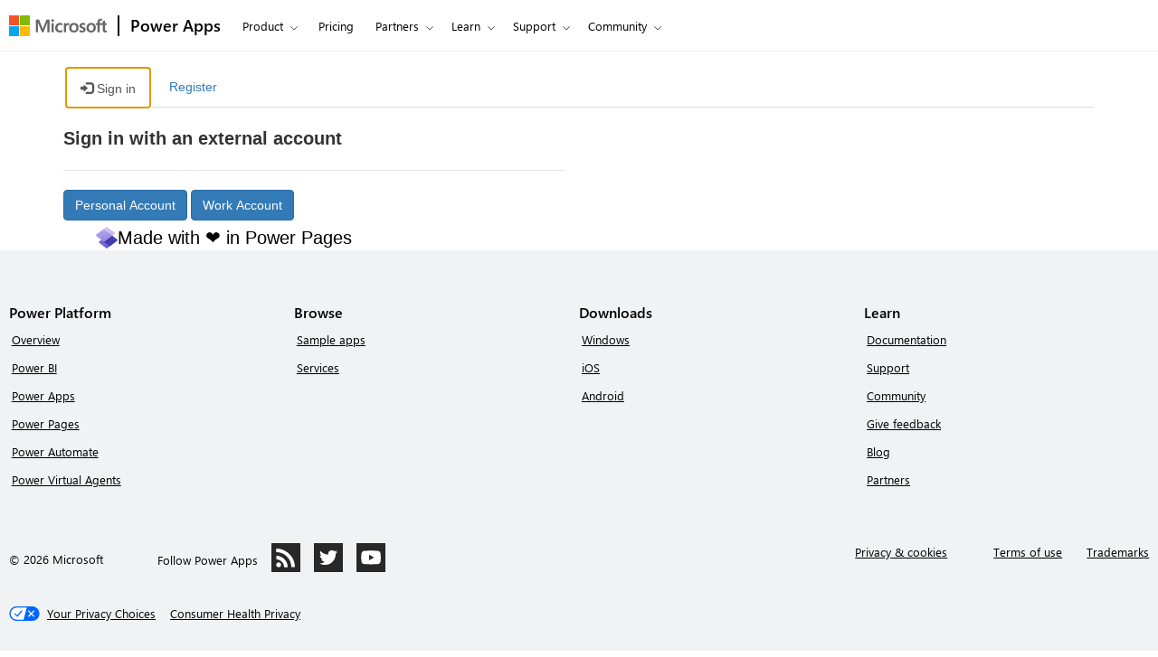

--- FILE ---
content_type: text/html; charset=utf-8
request_url: https://ideas.powerapps.com/d365community/idea/09156ea2-bcda-ee11-a73d-6045bdbc44fe
body_size: 42210
content:



<!DOCTYPE html>
<html lang="en-US" data-lang="en-US" crm-lang="en-US" dir="ltr" crm-lcid="1033"
	same-site-mode="None">
<head>
		
		<meta charset="utf-8" /><meta name="viewport" content="width=device-width,&#32;initial-scale=1.0" /><meta http-equiv="X-UA-Compatible" content="IE=edge" />
		<script type="text/javascript" >
				
        </script>
	<title>
	
		Community
		
</title>
		
		<script src="/_portal/6201f787-447f-ec11-8d21-0022482e8f9f/Resources/ResourceManager?lang=en-US"></script>
	
	<script type="text/javascript">
        // Refresh all powerBI Iframes on Login in one Iframe
        window.addEventListener('message', function (event) {
            if (event && event.data && event.data == 'refreshPowerBI') {
                $("iframe.powerbi").each(function () {
                    this.src = this.src;
                });
            }
        });

        // Fix for incorrect viewport width setting in IE 10 on Windows Phone 8.
        if (navigator.userAgent.match(/IEMobile\/10\.0/)) {
            var msViewportStyle = document.createElement("style");
            msViewportStyle.appendChild(document.createTextNode("@-ms-viewport{width:auto!important}"));
            document.getElementsByTagName("head")[0].appendChild(msViewportStyle);
        }
    </script>
		
	
		
		<link href="/css/bootstrap.min.css" rel="stylesheet" />

		<link href="https://content.powerapps.com/resource/powerappsportal/dist/font-awesome.bundle-3d8a58a48f.css" onerror="javascript:&#32;var&#32;target&#32;=&#32;event.target;&#32;var&#32;link&#32;=&#32;document.createElement(&#39;link&#39;);&#32;link.crossOrigin&#32;=&#32;target.crossOrigin;&#32;link.href&#32;=&#32;&#39;/dist/font-awesome.bundle-3d8a58a48f.css&#39;;&#32;link.rel&#32;=&#32;&#39;stylesheet&#39;;&#32;target.insertAdjacentElement(&#39;afterend&#39;,link);" rel="stylesheet" />

				<link href="https://content.powerapps.com/resource/powerappsportal/dist/preform.bundle-c7915b3e06.css" onerror="javascript:&#32;var&#32;target&#32;=&#32;event.target;&#32;var&#32;link&#32;=&#32;document.createElement(&#39;link&#39;);&#32;link.crossOrigin&#32;=&#32;target.crossOrigin;&#32;link.href&#32;=&#32;&#39;/dist/preform.bundle-c7915b3e06.css&#39;;&#32;link.rel&#32;=&#32;&#39;stylesheet&#39;;&#32;target.insertAdjacentElement(&#39;afterend&#39;,link);" rel="stylesheet" />


		
			


		
		
		
		
		
		
		
	
		
		<link href="https://content.powerapps.com/resource/powerappsportal/dist/pwa-style.bundle-55718a4c0d.css" onerror="javascript:&#32;var&#32;target&#32;=&#32;event.target;&#32;var&#32;link&#32;=&#32;document.createElement(&#39;link&#39;);&#32;link.crossOrigin&#32;=&#32;target.crossOrigin;&#32;link.href&#32;=&#32;&#39;/dist/pwa-style.bundle-55718a4c0d.css&#39;;&#32;link.rel&#32;=&#32;&#39;stylesheet&#39;;&#32;target.insertAdjacentElement(&#39;afterend&#39;,link);" rel="stylesheet" />

		</head>
<body data-sitemap-state="/d365community/:/"
	data-dateformat="M/d/yyyy"
	data-timeformat="h:mm tt"
	data-datetimeformat="M/d/yyyy h:mm tt"
	data-app-path="/"
	data-ckeditor-basepath="/js/BaseHtmlContentDesigner/Libs/msdyncrm_/libs/ckeditor/"
	data-case-deflection-url="/_services/search/6201f787-447f-ec11-8d21-0022482e8f9f">


	
		<link href="https://content.powerapps.com/resource/powerappsportal/dist/pcf-style.bundle-373a0f4982.css" onerror="javascript:&#32;var&#32;target&#32;=&#32;event.target;&#32;var&#32;link&#32;=&#32;document.createElement(&#39;link&#39;);&#32;link.crossOrigin&#32;=&#32;target.crossOrigin;&#32;link.href&#32;=&#32;&#39;/dist/pcf-style.bundle-373a0f4982.css&#39;;&#32;link.rel&#32;=&#32;&#39;stylesheet&#39;;&#32;target.insertAdjacentElement(&#39;afterend&#39;,link);" rel="stylesheet" />

			
	
		

	<div id="offlineNotificationBar" class="displayNone">
		<img alt="web" id="web" onerror="javascript:&#32;var&#32;target&#32;=&#32;event.target;&#32;var&#32;img&#32;=&#32;document.createElement(&#39;img&#39;);&#32;img.src&#32;=&#32;&#39;/css/images/web.png&#39;;&#32;img.alt&#32;=&#32;&#39;web&#39;;&#32;img.id&#32;=&#32;&#39;web&#39;&#32;;&#32;target.insertAdjacentElement(&#39;afterend&#39;,img);&#32;target.remove();" src="https://content.powerapps.com/resource/powerappsportal/img/web.png" />
		<div id="message">You&#8217;re offline. This is a read only version of the page.</div>
		<div id="close" onclick="this.parentElement.style.display='none';"><img alt="close" onerror="javascript:&#32;var&#32;target&#32;=&#32;event.target;&#32;var&#32;img&#32;=&#32;document.createElement(&#39;img&#39;);&#32;img.src&#32;=&#32;&#39;/css/images/close.png&#39;;&#32;img.alt&#32;=&#32;&#39;close&#39;;&#32;img.id&#32;=&#32;&#39;&#39;&#32;;&#32;target.insertAdjacentElement(&#39;afterend&#39;,img);&#32;target.remove();" src="https://content.powerapps.com/resource/powerappsportal/img/close.png" /></div>
	</div>

	

	<script type="text/javascript">
        window.DisableCkEditor = window.DisableCkEditor || {};
		DisableCkEditor.Value = 'False';
    </script>

	<script type="text/javascript">
        var enableOmniChannelWidgetWithSiteCopilot = 'False';
        if (enableOmniChannelWidgetWithSiteCopilot === "True" || enableOmniChannelWidgetWithSiteCopilot === "true") {
            const authUrl = window.location.origin + "/_services/auth/portalusertoken";
            const fetchWithRetries = async (url, options, retries) => {
                try {
                    const authResponse = await fetch(url, options);
                    const token = await authResponse.text();
                    sessionStorage['c2Token'] = token;
                } catch (err) {
                    if (retries === 1) throw err;
                    return await fetchWithRetries(url, options, retries - 1);
                }
            };
            fetchWithRetries(authUrl, { method: "POST" }, 4);
        }
    </script>

	<script type="text/javascript">
		var isPvaBotAuthenticated = sessionStorage['isPvaBotAuthenticated'];
		var isPortalUserLoggedIn = 'False';

        if ((isPvaBotAuthenticated != null || isPvaBotAuthenticated != undefined) && isPvaBotAuthenticated != isPortalUserLoggedIn) {
			sessionStorage['triggerPvaBotSignOut'] = true;
			sessionStorage.removeItem('c2Token');
            sessionStorage.removeItem('directLinetoken');
            sessionStorage.removeItem('conversation_Id');

			sessionStorage.removeItem('bot_c2Token');
			sessionStorage.removeItem('botdirectLinetoken');
            sessionStorage.removeItem('botconversation_Id');
		}
		sessionStorage['isPvaBotAuthenticated'] = isPortalUserLoggedIn;
    </script>

	<script type="text/javascript">
		window["CSPSettings"] = window["CSPSettings"] || {};
		window["CSPSettings"].nonce = '';
        window["FabricConfig"] = window["FabricConfig"] || {};
        window["FabricConfig"].mergeStyles = window["FabricConfig"].mergeStyles || {};
		window["FabricConfig"].mergeStyles.cspSettings = window["CSPSettings"];
        window["Microsoft"] = window["Microsoft"] || {};
		window["Microsoft"].Dynamic365 = {
			Portal: {
				
				User: {
					userName: '',
					firstName: '',
					lastName: '',
					email: '',
					contactId: '',
					userRoles: [],
				},
				
				version: '9.7.9.55',
				type: 'Ideas',
				id: '9d7519bb-85cb-4f35-a345-123fb9cf2786', 
				geo: 'NAM', 
				tenant: '72f988bf-86f1-41af-91ab-2d7cd011db47', 
				correlationId: 'b2bc1d09-3dab-48b1-ab0a-76c0515c39e4',
                orgEnvironmentId: 'f55e79bd-d8cb-4fbb-9be2-2cefd8cb3b83',
                orgId: '9a716ccb-b974-4324-8590-feff90a9a5bc',
                portalProductionOrTrialType: 'Production',
                isTelemetryEnabled: 'False',
                InstrumentationSettings: {
                    instrumentationKey: '197418c5cb8c4426b201f9db2e87b914-87887378-2790-49b0-9295-51f43b6204b1-7172',
                    collectorEndpoint: 'https://us-mobile.events.data.microsoft.com/OneCollector/1.0/'
                },
                timerProfileForBatching: 'NEAR_REAL_TIME',
                activeLanguages: ["en-US","sv-SE","fi-FI","da-DK","de-DE","fr-FR","nb-NO","it-IT","pt-BR","nl-NL","ja-JP","es-ES"],
                isClientApiEnabled: 'True'
            }
        };

		window["Microsoft"].Dynamic365.Portal.onPagesClientApiReady = (callback) => {
			return new Promise((resolve, reject) => {
				let isComplete = false;
				let timeoutId;
				const timeoutInterval = 10000;
		
				function handleReady() {
					if (!isComplete && window.$pages) {
						isComplete = true;
						clearTimeout(timeoutId);
						try {
							if (typeof callback === "function") {
								callback(window.$pages);
							}
						} catch (e) {
							console.error("onPagesClientApiReady callback error:", e);
						}
						resolve(window.$pages); // should we reject if callback throws an error
					}
				}
		
				if (window.$pages) {
					handleReady();
					return;
				}
		
				function sdkListener() {
					handleReady();
					window.removeEventListener('pagesSDKInitialized', sdkListener);
				}
		
				window.addEventListener('pagesSDKInitialized', sdkListener);
		
				timeoutId = setTimeout(() => {
					if (!isComplete) {
						window.removeEventListener('pagesSDKInitialized', sdkListener);
						if (window.$pages) {
							handleReady();
						} else {
							isComplete = true;
							reject(new Error('window.$pages not available.'));
						}
					}
				}, timeoutInterval);
			});
		};

        // Mark request not cacheable if Dynamics365PortalAnalytics cookie is being refreshed by the server or if the cookie in request header is invalid
		

        // For client side telemetry intializing Dynamics365PortalAnalytics cookie object
		
        window["Microsoft"].Dynamic365.Portal.dynamics365PortalAnalytics = '26UNK5CsjJfV7TuEbK6ui7kW8aBdG9OHL7spqN6Hk_RP8kTv1LhaRJebQZ_eRjZdkl0ugU-LQhc_GZPr5V2pPqzHyTJzL2_S9UetzdpTgUb9QZQoGA6lBiYzoKvGdnko1Z878XwyMjR5UXNvlv6jEw2'; // CodeQL [SM00430] False Positive: only alphanumeric chars allowed, for non-alphanumeric char it will return INVALID_CHARACTERS_IN_COOKIE 
        localStorage.setItem("Dynamics365PortalAnalytics", window["Microsoft"].Dynamic365.Portal.dynamics365PortalAnalytics);
			

	</script>
	
	<script type="text/javascript">

		
    </script>

	
		<div id="cookie-banner"></div>
<div class="mscom-header" bgcolor="#FFFFFF" style="height:55px;">
 <nav id="bapi-header" class="bapi-header--default" data-sticky-header="true"> <div class="bapi-top-bar bapi-top-bar--viewport-mooncat"> <div class="bapi-top-bar__logo"> <a href="https://microsoft.com" class="logo" aria-label="Microsoft logo" target="_blank" data-bi-name="Nav_MicrosoftLogo" data-bi-area="topNav"> <img src="https://img-prod-cms-rt-microsoft-com.akamaized.net/cms/api/am/imageFileData/RE1Mu3b?ver=5c31" alt="Microsoft logo"/> </a> </div> <div class="bapi-top-bar__separator" aria-hidden="true" role="presentation"> <div class="separator"></div> </div> <div class="bapi-top-bar__brand"> <a href="https://powerapps.microsoft.com/en-us/" class="brand-text" aria-label="Power Apps" data-bi-area="topNav" data-bi-name="Nav_PowerAppsHome"> Power Apps </a> </div> <div class="bapi-top-bar__menu bapi-top-bar__menu--justify-flex-end"> <ul class="bapi-menu bapi-dropdown bapi-hide-until-large" data-menu-left="true"> <li class="is-dropdown-submenu-parent opens-right"> <button type="button" class="bapi-menu-toggle-button" aria-expanded="false" aria-controls="products_submenu" data-bi-name="products" data-bi-area="topNav"> Product </button> <ul class="bapi-menu bapi-submenu is-dropdown-submenu" id="products_submenu" role="menu"> <li role="presentation"><a role="menuitem" data-bi-area="topNav" data-bi-name="Nav_AIBuilder" href="https://powerapps.microsoft.com/en-us/ai-builder/">AI Builder Test</a></li> <li role="presentation"><a role="menuitem" data-bi-area="topNav" data-bi-name="Nav_AutomateProcesses" href="https://powerapps.microsoft.com/en-us/automate-processes/">Automate processes</a></li> <li role="presentation"><a role="menuitem" data-bi-area="topNav" data-bi-name="Nav_AzurePowerApps" href="https://powerapps.microsoft.com/en-us/power-apps-and-azure/">Azure + Power Apps</a></li> <li role="presentation"><a role="menuitem" data-bi-area="topNav" data-bi-name="Nav_BuildApps" href="https://powerapps.microsoft.com/en-us/build-powerapps/">Build apps</a></li> <li role="presentation"><a role="menuitem" data-bi-area="topNav" data-bi-name="Nav_Dataverse" target="_blank" href="https://powerplatform.microsoft.com/dataverse/">Connect data</a></li> <li role="presentation"><a role="menuitem" data-bi-area="topNav" data-bi-name="Nav_Pages" href="https://powerapps.microsoft.com/en-us/portals/">Pages</a></li> <li role="presentation"><a role="menuitem" data-bi-area="topNav" data-bi-name="Nav_TakeAGuidedTour" target="_blank" href="https://powerapps.microsoft.com/en-us/guidedtour/power-platform/power-apps/1/1/">Take a guided tour</a></li> </ul> </li> <li class="is-menu-link"> <a data-bi-area="topNav" data-bi-name="Nav_Pricing" href="https://powerapps.microsoft.com/en-us/pricing/">Pricing</a> </li> <!-- Partners --> <li class="is-dropdown-submenu-parent opens-right"> <button type="button" class="bapi-menu-toggle-button" aria-expanded="false" aria-controls="partners_submenu" data-bi-name="partners" data-bi-area="topNav"> Partners </button> <ul class="bapi-menu bapi-submenu is-dropdown-submenu" id="partners_submenu" role="menu"> <li role="presentation"><a role="menuitem" data-bi-area="topNav" data-bi-name="Nav_Partners_Overview" href="https://powerapps.microsoft.com/en-us/partners/">Overview</a></li> <li role="presentation"><a role="menuitem" data-bi-area="topNav" data-bi-name="Nav_Partners_BecomeAPartner" href="https://powerapps.microsoft.com/en-us/become-a-partner/">Become a Partner</a></li> <li role="presentation"><a role="menuitem" data-bi-area="topNav" data-bi-name="Nav_Partners_FindAPartner" href="https://powerapps.microsoft.com/en-us/find-a-partner/">Find a Partner</a></li> <li role="presentation"><a role="menuitem" data-bi-area="topNav" data-bi-name="Nav_Partners_FindPartnerOffers" href="https://go.microsoft.com/fwlink/?LinkId=874650&clcid=0x409">Find partner offers</a></li> <li role="presentation"><a role="menuitem" data-bi-area="topNav" data-bi-name="Nav_Partners_PartnerGTMResources" href="https://powerplatformpartners.transform.microsoft.com/">Partner GTM Resources</a></li> </ul> </li> <!-- Learning --> <li class="is-dropdown-submenu-parent opens-right"> <button type="button" class="bapi-menu-toggle-button" aria-expanded="false" aria-controls="learn_submenu" data-bi-name="learn" data-bi-area="topNav"> Learn </button> <ul class="bapi-menu bapi-submenu is-dropdown-submenu" id="learn_submenu" role="menu"> <li role="presentation"><a role="menuitem" data-bi-area="topNav" data-bi-name="Nav_Learning_Blog" href="https://powerapps.microsoft.com/en-us/blog/">Blog</a></li> <li role="presentation"><a role="menuitem" data-bi-area="topNav" data-bi-name="Nav_Learning_CustomerStories" href="https://powerapps.microsoft.com/en-us/customer-stories/">Customer stories</a></li> <li role="presentation"><a role="menuitem" data-bi-area="topNav" data-bi-name="Nav_Learning_DeveloperPlan" href="https://powerapps.microsoft.com/en-us/developerplan/">Developer Plan</a></li> <li role="presentation"><a role="menuitem" data-bi-area="topNav" data-bi-name="Nav_Learning_Documentation" target="_blank" href="https://docs.microsoft.com/powerapps/">Documentation</a></li> <li role="presentation"><a role="menuitem" data-bi-area="topNav" data-bi-name="Nav_Learning_ITPro" href="https://powerapps.microsoft.com/en-us/it-pro/">For IT Leaders</a></li> <li role="presentation"><a role="menuitem" data-bi-area="topNav" data-bi-name="Nav_Learning_Roadmap" href="https://powerapps.microsoft.com/en-us/roadmap/">Roadmap</a></li> <li role="presentation"><a role="menuitem" data-bi-area="topNav" data-bi-name="Nav_Learning_SelfPacedLearning" target="_blank" href="https://docs.microsoft.com/learn/browse/?products=power-apps&WT.mc_id=webupdates_GEP_Powerapps-web-wwl/">Self-paced learning</a></li> <li role="presentation"><a role="menuitem" data-bi-area="topNav" data-bi-name="Nav_Learning_Webinars" target="_blank" href="https://docs.microsoft.com/powerapps/webinars">Webinars</a></li> <li role="presentation"><a role="menuitem" data-bi-area="topNav" data-bi-name="Nav_Learning_AppDevelopmentTopics" href="https://powerapps.microsoft.com/en-us/app-development-topics/">App development topics</a></li> </ul> </li> <!-- Support --> <li class="is-dropdown-submenu-parent opens-right"> <button type="button" class="bapi-menu-toggle-button" aria-expanded="false" aria-controls="support_submenu" data-bi-name="support" data-bi-area="topNav"> Support </button> <ul class="bapi-menu bapi-submenu is-dropdown-submenu" id="support_submenu" role="menu"> <li role="presentation"><a role="menuitem" data-bi-area="topNav" data-bi-name="Nav_Support_Overview" href="https://powerapps.microsoft.com/en-us/support/">Overview</a></li> <li role="presentation"><a role="menuitem" data-bi-area="topNav" data-bi-name="Nav_Support_Issues" target="_blank" href="https://www.aka.ms/PA_Comm_Issues/">Issues</a></li> <li role="presentation"><a role="menuitem" data-bi-area="topNav" data-bi-name="Nav_Support_GiveFeedback" href="https://powerusers.microsoft.com/t5/Power-Apps-Ideas/idb-p/PowerAppsIdeas">Give feedback</a></li> </ul> </li> <!-- Community --> <li class="is-dropdown-submenu-parent opens-right"> <button type="button" class="bapi-menu-toggle-button" aria-expanded="false" aria-controls="community_submenu" data-bi-name="community" data-bi-area="topNav"> Community </button> <ul class="bapi-menu bapi-submenu is-dropdown-submenu" id="community_submenu" role="menu"> <li role="presentation"><a role="menuitem" data-bi-area="topNav" data-bi-name="Nav_Community_CommunityHome" href="https://powerusers.microsoft.com/t5/Power-Apps-Community/ct-p/PowerApps1">Overview</a></li> <li role="presentation"><a role="menuitem" data-bi-area="topNav" data-bi-name="Nav_Community_Forums" target="_blank" href="https://aka.ms/PA_Comm_Forums">Forums</a></li> <li role="presentation"><a role="menuitem" data-bi-area="topNav" data-bi-name="Nav_Community_Galleries" target="_blank" href="https://aka.ms/PA_Comm_Galleries">Galleries</a></li> <li role="presentation"><a role="menuitem" data-bi-area="topNav" data-bi-name="Nav_Community_SubmitIdeas" target="_blank" href="https://aka.ms/PA_Comm_Ideas">Submit ideas</a></li> <li role="presentation"><a role="menuitem" data-bi-area="topNav" data-bi-name="Nav_Community_UserGroups" target="_blank" href="https://aka.ms/PA_Comm_UserGroups">User groups</a></li> </ul> </li> <!-- More Menu --> <li class="is-dropdown-submenu-parent opens-right has-submenu more" style="display:none"> <button id="bapi-more-menu-button" data-bi-area="topNav" data-bi-name="Nav_More" type="button" class="bapi-menu-toggle-button" aria-controls="more-menu-list" aria-expanded="false"> More </button> <ul id="more-menu-list" class="bapi-menu is-dropdown-submenu"></ul> </li> </ul> <ul class="bapi-menu bapi-hide-until-large" data-menu-right> </ul> </div> <div class="bapi-hide-for-large hamburger-container"> <button class="hamburger-container__hamburger" style="z-index:1" aria-expanded="false" aria-label="Expand or Collapse Menu"> <span class="fixin top-bun"></span> <span class="fixin patty"></span> <span class="fixin bottom-bun"></span> </button> </div> </div> </nav> 
  </div>
   <style>
.bapi-nowrap{white-space:nowrap}@font-face{font-family:MWF-MDL2;src:url(https://www.microsoft.com/mwf/_h/v2.94/mwf.app/fonts/mwfmdl2-v2.94.woff2) format("woff2"),url(https://www.microsoft.com/mwf/_h/v2.94/mwf.app/fonts/mwfmdl2-v2.94.woff) format("woff"),url(https://www.microsoft.com/mwf/_h/v2.94/mwf.app/fonts/mwfmdl2-v2.94.ttf) format("truetype"),url(https://www.microsoft.com/mwf/_h/v2.94/mwf.app/fonts/mwfmdl2-v2.94.svg) format("svg")}@font-face{font-family:SegoeUI;src:local("Segoe UI"),url(//c.s-microsoft.com/static/fonts/segoe-ui/west-european/normal/latest.woff2) format("woff2"),url(//c.s-microsoft.com/static/fonts/segoe-ui/west-european/normal/latest.woff) format("woff"),url(//c.s-microsoft.com/static/fonts/segoe-ui/west-european/normal/latest.ttf) format("ttf");font-weight:400;font-display:swap}@font-face{font-family:SegoeUI;src:local("Segoe UI Semibold"),url(//c.s-microsoft.com/static/fonts/segoe-ui/west-european/Semibold/latest.woff2) format("woff2"),url(//c.s-microsoft.com/static/fonts/segoe-ui/west-european/Semibold/latest.woff) format("woff"),url(//c.s-microsoft.com/static/fonts/segoe-ui/west-european/Semibold/latest.ttf) format("ttf");font-weight:600;font-display:swap}#bapi-header{}#bapi-header h1{font-size:2em;margin:.67em 0}#bapi-header hr{box-sizing:content-box;height:0;overflow:visible}#bapi-header pre{font-family:monospace,monospace;font-size:1em}#bapi-header a{background-color:transparent}#bapi-header abbr[title]{border-bottom:none;text-decoration:underline;text-decoration:underline dotted}#bapi-header b,#bapi-header strong{font-weight:bolder}#bapi-header code,#bapi-header kbd,#bapi-header samp{font-family:monospace,monospace;font-size:1em}#bapi-header small{font-size:80%}#bapi-header sub,#bapi-header sup{font-size:75%;line-height:0;position:relative;vertical-align:baseline}#bapi-header sub{bottom:-.25em}#bapi-header sup{top:-.5em}#bapi-header img{border-style:none}#bapi-header button,#bapi-header input,#bapi-header optgroup,#bapi-header select,#bapi-header textarea{font-family:inherit;font-size:100%;line-height:1.15;margin:0}#bapi-header button,#bapi-header input{overflow:visible}#bapi-header button,#bapi-header select{text-transform:none}#bapi-header [type=button],#bapi-header [type=reset],#bapi-header [type=submit],#bapi-header button{-webkit-appearance:button}#bapi-header [type=button]::-moz-focus-inner,#bapi-header [type=reset]::-moz-focus-inner,#bapi-header [type=submit]::-moz-focus-inner,#bapi-header button::-moz-focus-inner{border-style:none;padding:0}#bapi-header [type=button]:-moz-focusring,#bapi-header [type=reset]:-moz-focusring,#bapi-header [type=submit]:-moz-focusring,#bapi-header button:-moz-focusring{outline:1px dotted ButtonText}#bapi-header fieldset{padding:.35em .75em .625em}#bapi-header legend{box-sizing:border-box;color:inherit;display:table;max-width:100%;padding:0;white-space:normal}#bapi-header progress{vertical-align:baseline}#bapi-header textarea{overflow:auto}#bapi-header [type=checkbox],#bapi-header [type=radio]{box-sizing:border-box;padding:0}#bapi-header [type=number]::-webkit-inner-spin-button,#bapi-header [type=number]::-webkit-outer-spin-button{height:auto}#bapi-header [type=search]{-webkit-appearance:textfield;outline-offset:-2px}#bapi-header [type=search]::-webkit-search-decoration{-webkit-appearance:none}#bapi-header ::-webkit-file-upload-button{-webkit-appearance:button;font:inherit}#bapi-header details{display:block}#bapi-header summary{display:list-item}#bapi-header template{display:none}#bapi-header [hidden]{display:none}#bapi-header ol li,#bapi-header ul li{margin-bottom:0}#bapi-header *,#bapi-header :after,#bapi-header :before{box-sizing:inherit}#bapi-header .bapi-top-bar{display:flex;align-items:center;color:#000;font-family:"Segoe UI",SegoeUI,"Helvetica Neue",Arial,sans-serif;background-color:#fff;box-sizing:border-box;font-size:13px;padding-top:1px}#bapi-header .bapi-top-bar a:focus,#bapi-header .bapi-top-bar button:focus{outline:1px dashed #000}#bapi-header .bapi-top-bar__logo{height:100%;display:flex;align-items:center;padding:0 12px 0 0}#bapi-header .bapi-top-bar__logo .logo,#bapi-header .bapi-top-bar__logo .logo>img{height:23px;width:auto;vertical-align:top}#bapi-header .bapi-top-bar__separator{display:flex;align-items:center}#bapi-header .bapi-top-bar__separator>.separator{height:23px;background:#000;border:1px solid #000}#bapi-header .bapi-top-bar__brand{height:100%;display:flex;align-items:center;position:relative}#bapi-header .bapi-top-bar__brand>.brand{height:18px;padding:0 12px}#bapi-header .bapi-top-bar__brand>.brand-text{font-family:"Segoe UI",SegoeUI,"Helvetica Neue",Arial,sans-serif;font-weight:600;font-size:18px;padding:0 12px;color:#000;text-decoration:none;white-space:nowrap;height:54px;display:flex;align-items:center;outline-offset:inherit}#bapi-header .bapi-top-bar__brand>.brand-text:focus,#bapi-header .bapi-top-bar__brand>.brand-text:hover{text-decoration:none}#bapi-header .bapi-top-bar__brand>.brand-text:focus::before,#bapi-header .bapi-top-bar__brand>.brand-text:hover::before{background:currentColor;width:calc(100% - 24px);height:2px;content:'';display:block;position:absolute;bottom:9px}#bapi-header .bapi-top-bar__brand--brand-pva>.brand-text{color:#0b556a}#bapi-header .bapi-top-bar__menu{display:flex;flex-grow:1;justify-content:space-between}@media screen and (max-width:1023px){#bapi-header .bapi-top-bar__menu--justify-flex-end{justify-content:flex-end}}#bapi-header .bapi-top-bar__menu--force-flex-end{justify-content:flex-end}#bapi-header .bapi-top-bar--viewport-mooncat{max-width:1310px;padding:0 .9735rem;margin:0 auto;padding-top:1px}#bapi-header .bapi-top-bar a,#bapi-header .bapi-top-bar button{background:0 0;transition:none}#bapi-header .bapi-top-bar a:hover,#bapi-header .bapi-top-bar button:hover{text-decoration:underline}#bapi-header .bapi-top-bar a:focus,#bapi-header .bapi-top-bar button:focus{outline:1px dashed #000;position:relative;z-index:100}@media screen and (-ms-high-contrast:black-on-white){#bapi-header .bapi-top-bar a:focus,#bapi-header .bapi-top-bar button:focus{outline:2px solid #000}}@media screen and (-ms-high-contrast:white-on-black){#bapi-header .bapi-top-bar a:focus,#bapi-header .bapi-top-bar button:focus{outline:2px solid #fff}}#bapi-header .hamburger-container{height:44px;width:100%;position:absolute;top:54px;left:0;display:flex;align-items:flex-start;flex-direction:column;justify-content:center;padding:0;background:#fff}@media screen and (max-width:1023px){#bapi-header .hamburger-container{border-top:1px solid #75757a;border-bottom:1px solid #75757a}}#bapi-header .hamburger-container__hamburger{width:58px;height:42px;padding:7px 15px;background-color:#fff!important;border:none;border:1px dashed transparent}#bapi-header .hamburger-container__hamburger>.fixin{transition:all .5s;display:block;height:2px;margin:5px 0;width:26px;background-color:#000;forced-color-adjust:none}@media screen and (-ms-high-contrast:black-on-white){#bapi-header .hamburger-container__hamburger>.fixin{background-color:#000!important}}@media screen and (-ms-high-contrast:white-on-black){#bapi-header .hamburger-container__hamburger>.fixin{background-color:#fff!important}}#bapi-header .hamburger-container__hamburger:focus{outline:0!important;background-color:#efefef!important;border:1px dashed #000;z-index:10000!important}@media screen and (-ms-high-contrast:black-on-white){#bapi-header .hamburger-container__hamburger:focus{border:2px solid #000}}@media screen and (-ms-high-contrast:white-on-black){#bapi-header .hamburger-container__hamburger:focus{border:2px solid #fff}}#bapi-header .hamburger-container__hamburger.is-active{outline:0!important;background-color:#efefef!important;z-index:100}#bapi-header .hamburger-container__hamburger.is-active .top-bun{transform:rotate(45deg) translate(19%,250%)}#bapi-header .hamburger-container__hamburger.is-active .patty{opacity:0}#bapi-header .hamburger-container__hamburger.is-active .bottom-bun{transform:rotate(-45deg) translate(19%,-250%)}#bapi-header .bapi-menu{padding:0;margin:0;list-style:none;position:relative;display:flex;flex-wrap:wrap;flex-direction:row}[data-whatinput=mouse] #bapi-header .bapi-menu li{outline:0}#bapi-header .bapi-menu a:not(.mectrl_resetStyle){padding:12px;color:#000;line-height:1.5;text-decoration:none;display:block}#bapi-header .bapi-menu .is-menu-link{position:relative;display:flex;align-items:center}#bapi-header .bapi-menu .is-menu-link a{padding:0 12px;font-weight:400;padding-top:18px;padding-bottom:18px;outline-offset:inherit}#bapi-header .bapi-menu .is-menu-link a:focus,#bapi-header .bapi-menu .is-menu-link a:hover{text-decoration:none;color:#000;cursor:pointer}#bapi-header .bapi-menu .is-menu-link a:focus::before,#bapi-header .bapi-menu .is-menu-link a:hover::before{background:currentColor;width:calc(100% - 24px);height:2px;content:'';display:block;position:absolute;bottom:9px}#bapi-header .bapi-menu .is-menu-link--brand-pva a{color:#0b556a}#bapi-header .bapi-menu .is-menu-link--brand-pva a:focus,#bapi-header .bapi-menu .is-menu-link--brand-pva a:hover{color:#0b556a}#bapi-header .bapi-menu .is-menu-link--featured a{padding:6px 9px;background-color:#000!important;color:#fff!important;border:1px solid #000;line-height:1.5;margin:9px 0 9px 12px;font-size:inherit;text-transform:none;border-radius:2px;font-weight:600}#bapi-header .bapi-menu .is-menu-link--featured a:focus,#bapi-header .bapi-menu .is-menu-link--featured a:hover{background-color:inherit;color:inherit;text-decoration:underline}#bapi-header .bapi-menu .is-menu-link--featured a:focus::before,#bapi-header .bapi-menu .is-menu-link--featured a:hover::before{content:none}#bapi-header .bapi-menu .bapi-menu-toggle-button{padding:0 24px 0 12px;line-height:54px;font-weight:400;color:#000;border:none;text-align:left;border-radius:0;height:100%}#bapi-header .bapi-menu .bapi-menu-toggle-button:focus,#bapi-header .bapi-menu .bapi-menu-toggle-button:hover{text-decoration:none;z-index:110;cursor:pointer}#bapi-header .bapi-menu .bapi-menu-toggle-button:focus::before,#bapi-header .bapi-menu .bapi-menu-toggle-button:hover::before{background:currentColor;width:calc(100% - 36px);height:2px;content:'';display:block;position:absolute;bottom:9px}#bapi-header .bapi-menu a,#bapi-header .bapi-menu button,#bapi-header .bapi-menu input,#bapi-header .bapi-menu select{margin-bottom:0}#bapi-header .bapi-menu.nested{margin-right:0;margin-left:0}#bapi-header .bapi-menu .is-active>a{background:#efefef;color:#000}#bapi-header .bapi-menu #meControl{margin-top:3px}#bapi-header .bapi-menu .mectrl_profilepic{display:block}#bapi-header .bapi-menu .mectrl_signedOutAccountListHeader{line-height:48px!important}#bapi-header .bapi-menu .mectrl_resetStyle{text-decoration:none!important}@media screen and (max-width:1023px){#bapi-header .bapi-menu .mectrl_header_text{display:none}#bapi-header .bapi-menu #mectrl_headerPicture{margin-bottom:14px}#bapi-header .bapi-menu #meControlMobile{position:absolute;right:2px}#bapi-header .bapi-menu #meControlMobile ul[id^=mectrl_rememberedAccount_][id$='_actions_menu']{inset:-10px 25px auto auto!important}}#bapi-header .full-width{width:100%}#bapi-header .bapi-dropdown.bapi-menu>li.opens-right>.is-dropdown-submenu{top:100%;right:auto;left:0}[data-whatinput=mouse] #bapi-header .bapi-dropdown.bapi-menu a{outline:0}#bapi-header .bapi-dropdown.bapi-menu>li>a.is-menu-link{background-color:transparent;padding:12px}#bapi-header .bapi-dropdown.bapi-menu>li.is-active>button.bapi-menu-toggle-button{font-weight:600;background-color:#efefef;color:#000}#bapi-header .is-dropdown-submenu-parent{position:relative}#bapi-header .is-dropdown-submenu-parent>button.bapi-menu-toggle-button::after{color:#000;height:8px;width:8px;line-height:8px;content:'';background:url("data:image/svg+xml;utf8,<svg xmlns='http://www.w3.org/2000/svg' viewBox='0 0 2048 2048' width='8' height='8'><path d='M1024 1657L25 658l121-121 878 878 878-878 121 121-999 999z'></path></svg>") no-repeat;position:absolute;top:50%;right:8px;margin-top:2px;transform:translateY(-50%);transition:transform .2s}@media screen and (-ms-high-contrast:white-on-black){#bapi-header .is-dropdown-submenu-parent>button.bapi-menu-toggle-button::after{filter:invert(1)}}#bapi-header .is-dropdown-submenu-parent.is-active>button.bapi-menu-toggle-button{font-weight:600;background-color:#efefef;color:#000}#bapi-header .is-dropdown-submenu-parent.js-direction-reversed .is-dropdown-submenu .is-dropdown-submenu-parent .is-dropdown-submenu{position:absolute;background:#efefef;top:0;right:100%;left:auto}#bapi-header .is-dropdown-submenu{position:absolute;top:0;left:100%;z-index:100;display:none;min-width:256px;border:0;background:#fff;border-bottom:2px solid #000;box-shadow:0 3.2px 7.2px 0 rgba(0,0,0,.132),0 .6px 1.8px 0 rgba(0,0,0,.108)}@media screen and (-ms-high-contrast:black-on-white){#bapi-header .is-dropdown-submenu{outline:1px solid #000}}@media screen and (-ms-high-contrast:white-on-black){#bapi-header .is-dropdown-submenu{outline:1px solid #fff}}#bapi-header .is-dropdown-submenu a{padding:7.5px;margin:10px}#bapi-header .is-dropdown-submenu a:focus,#bapi-header .is-dropdown-submenu a:hover{background-color:#3c3c41;color:#fff;outline:0;text-decoration:underline;font-weight:600}@media screen and (-ms-high-contrast:black-on-white){#bapi-header .is-dropdown-submenu a:focus,#bapi-header .is-dropdown-submenu a:hover{outline:2px solid #000}}@media screen and (-ms-high-contrast:white-on-black){#bapi-header .is-dropdown-submenu a:focus,#bapi-header .is-dropdown-submenu a:hover{outline:2px solid #fff}}#bapi-header .is-dropdown-submenu>li{width:100%;display:inline-block}#bapi-header .is-dropdown-submenu.js-dropdown-active{display:inline-block}#bapi-header .is-dropdown-submenu .is-dropdown-submenu-parent{position:static}#bapi-header .is-dropdown-submenu .is-dropdown-submenu-parent.opens-right>.is-dropdown-submenu,#bapi-header .is-dropdown-submenu .is-dropdown-submenu-parent>.is-dropdown-submenu{position:absolute;background:#efefef;top:0;left:100%;right:auto}#bapi-header .is-dropdown-submenu .is-dropdown-submenu-parent .is-dropdown-submenu .is-dropdown-submenu-parent>button.bapi-menu-toggle-button::after{transform:rotate(0);margin-top:-4px}#bapi-header .is-dropdown-submenu .is-dropdown-submenu-parent .is-dropdown-submenu .is-dropdown-submenu-parent.is-active>button.bapi-menu-toggle-button{font-weight:600}#bapi-header .is-dropdown-submenu .is-dropdown-submenu-parent .is-dropdown-submenu .is-dropdown-submenu-parent.is-active>button.bapi-menu-toggle-button::after{transform:rotate(180deg);margin-top:-4px}#bapi-header .is-dropdown-submenu .is-dropdown-submenu-parent .is-dropdown-submenu .is-dropdown-submenu-parent .is-dropdown-submenu,#bapi-header .is-dropdown-submenu .is-dropdown-submenu-parent .is-dropdown-submenu .is-dropdown-submenu-parent.opens-right .is-dropdown-submenu{position:relative;top:100%;left:0;box-shadow:none;border-bottom:none;border-right:2px solid #000;border-left:none}#bapi-header .is-dropdown-submenu .is-dropdown-submenu-parent .is-dropdown-submenu .is-dropdown-submenu-parent .is-dropdown-submenu a,#bapi-header .is-dropdown-submenu .is-dropdown-submenu-parent .is-dropdown-submenu .is-dropdown-submenu-parent.opens-right .is-dropdown-submenu a{padding:7.5px 7.5px 7.5px 36px}#bapi-header .is-dropdown-submenu .is-dropdown-submenu-parent>button.bapi-menu-toggle-button{position:relative;padding:17px 18.5px;height:auto;line-height:1.5;font-weight:400;width:100%;text-align:left}#bapi-header .is-dropdown-submenu .is-dropdown-submenu-parent>button.bapi-menu-toggle-button::after{transform:rotate(270deg);margin-top:-2px}#bapi-header .is-dropdown-submenu .is-dropdown-submenu-parent>button.bapi-menu-toggle-button:focus,#bapi-header .is-dropdown-submenu .is-dropdown-submenu-parent>button.bapi-menu-toggle-button:hover{font-weight:600;z-index:110;background-color:#e6e6e6}#bapi-header .is-dropdown-submenu .is-dropdown-submenu-parent>button.bapi-menu-toggle-button:focus::before,#bapi-header .is-dropdown-submenu .is-dropdown-submenu-parent>button.bapi-menu-toggle-button:hover::before{content:none}#bapi-header .is-dropdown-submenu .is-dropdown-submenu-parent.is-active>button.bapi-menu-toggle-button{font-weight:600}#bapi-header .bapi-accordion-menu{font-size:15px;background-color:#fff;border-bottom:2px solid #000}@media screen and (min-width:1024px){#bapi-header .bapi-accordion-menu{display:none}}#bapi-header .bapi-accordion-menu li{width:100%}#bapi-header .bapi-accordion-menu>li{border-bottom:1px solid #75757a}#bapi-header .bapi-accordion-menu>li li{border-bottom:1px solid #75757a}#bapi-header .bapi-accordion-menu li{border-right:0;border-left:0}#bapi-header .bapi-accordion-menu .is-accordion-submenu-parent{position:relative}#bapi-header .bapi-accordion-menu .is-accordion-submenu-parent>button.bapi-menu-toggle-button{border-radius:0;width:100%;font-family:"Segoe UI",SegoeUI,"Helvetica Neue",Arial,sans-serif;font-weight:400;padding:12px;color:#000;text-align:left;line-height:1.5;border:none;height:auto}#bapi-header .bapi-accordion-menu .is-accordion-submenu-parent>button.bapi-menu-toggle-button:focus{background-color:#3c3c41;color:#fff;font-weight:600}#bapi-header .bapi-accordion-menu .is-accordion-submenu-parent>button.bapi-menu-toggle-button:focus:before{content:none}#bapi-header .bapi-accordion-menu .is-accordion-submenu-parent>button.bapi-menu-toggle-button:focus:after{color:inherit;filter:invert(100%)}#bapi-header .bapi-accordion-menu .is-accordion-submenu-parent>button.bapi-menu-toggle-button:hover{font-weight:600}#bapi-header .bapi-accordion-menu .is-accordion-submenu-parent>button.bapi-menu-toggle-button:hover:before{content:none}#bapi-header .bapi-accordion-menu .is-accordion-submenu-parent>button.bapi-menu-toggle-button:hover:after{color:inherit}#bapi-header .bapi-accordion-menu .is-accordion-submenu-parent.is-active>button.bapi-menu-toggle-button{background-color:#3c3c41;color:#fff;font-weight:600}#bapi-header .bapi-accordion-menu .is-accordion-submenu-parent.has-accordion-submenu-active.is-active>button.bapi-menu-toggle-button{background:#e6e6e6;color:#000;border-bottom:1px solid #75757a}#bapi-header .bapi-accordion-menu>.is-menu-link a{line-height:1.5;background:#fff;padding:12px}#bapi-header .bapi-accordion-menu>.is-menu-link a:focus{background-color:#3c3c41;color:#fff;text-decoration:underline;font-weight:600}#bapi-header .bapi-accordion-menu>.is-menu-link a:focus:before{content:none}#bapi-header .bapi-accordion-menu>.is-menu-link a:hover{text-decoration:underline;font-weight:600}#bapi-header .bapi-accordion-menu>.is-menu-link a:hover:before{content:none}#bapi-header .bapi-accordion-menu .is-accordion-submenu{border-bottom:2px solid #000}#bapi-header .bapi-accordion-menu .is-accordion-submenu a{padding:12px 24px;background-color:#e6e6e6}#bapi-header .bapi-accordion-menu .is-accordion-submenu a:focus{background-color:#3c3c41!important;color:#fff;position:relative;text-decoration:underline;z-index:1001}#bapi-header .bapi-accordion-menu .is-accordion-submenu a:hover{position:relative;text-decoration:underline;z-index:1001}#bapi-header .bapi-accordion-menu .is-accordion-submenu>.nested-submenu.is-accordion-submenu-parent>button.bapi-menu-toggle-button{background-color:#e6e6e6;color:#000;border-bottom:1px solid #75757a;padding-left:24px;padding-right:0;border-radius:0}#bapi-header .bapi-accordion-menu .is-accordion-submenu>.nested-submenu.is-accordion-submenu-parent>button.bapi-menu-toggle-button[aria-expanded=false]{border-bottom:0}#bapi-header .bapi-accordion-menu .is-accordion-submenu>.nested-submenu.is-accordion-submenu-parent>button.bapi-menu-toggle-button:focus{background-color:#3c3c41;color:#fff;fill:invert(100%)}#bapi-header .bapi-accordion-menu .is-accordion-submenu>.nested-submenu.is-accordion-submenu-parent .is-accordion-submenu a{padding-left:48px}#bapi-header .bapi-accordion-menu .is-accordion-submenu>.nested-submenu.is-accordion-submenu-parent.is-active>button.bapi-menu-toggle-button{background-color:#3c3c41;color:#fff}#bapi-header .bapi-accordion-menu .is-accordion-submenu.nested{margin-right:0;margin-left:0}#bapi-header .bapi-accordion-menu .is-accordion-submenu>li:last-of-type{border-bottom:none!important}#bapi-header .bapi-accordion-menu .is-accordion-submenu-parent>a,#bapi-header .bapi-accordion-menu .is-accordion-submenu-parent>button{position:relative}#bapi-header .bapi-accordion-menu .is-accordion-submenu-parent>a::after,#bapi-header .bapi-accordion-menu .is-accordion-submenu-parent>button::after{height:8px;width:8px;content:'';background:url("data:image/svg+xml;utf8,<svg xmlns='http://www.w3.org/2000/svg' viewBox='0 0 2048 2048' width='8' height='8'><path d='M1024 1657L25 658l121-121 878 878 878-878 121 121-999 999z'></path></svg>") no-repeat;transform-origin:50% 50%;transition:all .2s 0s;position:absolute;top:50%;margin-top:-4px;right:1rem}#bapi-header .bapi-accordion-menu .is-accordion-submenu-parent.is-active>button::after{transform:rotate(180deg);transform-origin:50% 50%;color:inherit}#bapi-header .bapi-accordion-menu .is-accordion-submenu-parent.has-accordion-submenu-active.is-active>button::after{color:inherit}#bapi-header .bapi-accordion-menu.bapi-expanded{display:none!important}@media screen and (max-width:1023px){#bapi-header .bapi-accordion-menu.bapi-expanded{display:block!important;position:absolute;top:98px;left:0;right:0;z-index:9999}}@media screen and (max-width:319px){#bapi-header .bapi-hide-until-xsmall{display:none!important}#bapi-header .bapi-hide-until-xsmall.show{display:block!important}}@media screen and (min-width:320px){#bapi-header .bapi-hide-for-xsmall{display:none!important}}@media screen and (max-width:539px){#bapi-header .bapi-hide-until-small{display:none!important}#bapi-header .bapi-hide-until-small.show{display:block!important}}@media screen and (min-width:540px){#bapi-header .bapi-hide-for-small{display:none!important}}@media screen and (max-width:767px){#bapi-header .bapi-hide-until-medium{display:none!important}#bapi-header .bapi-hide-until-medium.show{display:block!important}}@media screen and (min-width:768px){#bapi-header .bapi-hide-for-medium{display:none!important}}@media screen and (max-width:1023px){#bapi-header .bapi-hide-until-large{display:none!important}#bapi-header .bapi-hide-until-large.show{display:block!important}}@media screen and (min-width:1024px){#bapi-header .bapi-hide-for-large{display:none!important}}#bapi-header .bapi-hide{display:none!important}#bapi-header{display:block}#bapi-header.bapi-header--default{background-color:#fff;position:relative}@media screen and (min-width:1024px){#bapi-header.bapi-header--default{border-bottom:1px solid #efefef}}@media screen and (max-width:1023px){#bapi-header.bapi-header--default{height:98px}}#bapi-header.bapi-header--sticky{position:fixed!important;top:0;width:100%;z-index:99999}#bapi-header.bapi-header--simple{border-bottom:1px solid #efefef}@media screen and (max-width:1023px){#bapi-header.bapi-header--simple{height:54px!important}}#bapi-header .bapi-pull-right{float:right}@media screen and (min-width:1024px){#bapi-header .bapi-pull-right-on-large{float:right}}@media screen and (min-width:768px){#bapi-header .bapi-pull-right-on-medium{float:right}}#bapi-header .bapi-pull-left{float:left}@media screen and (min-width:1024px){#bapi-header .bapi-pull-left-on-large{float:left}}@media screen and (min-width:768px){#bapi-header .bapi-pull-left-on-medium{float:left}}.cookie-banner{top:0;width:100%;z-index:88888}svg.cc-icon.cc-v-center{fill:none}.bapi-skip-to-main{left:-999px;position:absolute;top:auto;width:1px;height:1px;overflow:hidden;z-index:-2}a.bapi-skip-to-main:hover{left:-999px;position:absolute;top:auto;width:1px;height:1px;overflow:hidden;z-index:-2}a.bapi-skip-to-main:active,a.bapi-skip-to-main:focus{background:#e6e6e6;color:#0067b8;position:fixed;top:0;left:0;padding:24px;width:auto;height:auto;overflow:auto;right:0;text-decoration:underline;text-align:center;z-index:800;outline:0;border:1px dashed #000}.bapi-common-footer{box-sizing:border-box;background:#f1f2f4;color:#000;padding-top:60px;padding-bottom:48px;font-family:"Segoe UI",SegoeUI,"Helvetica Neue",Arial,sans-serif;line-height:1.5;font-size:13px}.bapi-common-footer .bapi-heading3{font-size:16px;margin-top:0;margin-bottom:12px;color:#000;text-transform:none;font-weight:600}.bapi-common-footer .bapi-footer-wrapper--viewport-sundog{max-width:1170px;padding:0;margin:0 auto;box-sizing:inherit}.bapi-common-footer .bapi-footer-wrapper--viewport-mooncat{max-width:1310px;padding:0 .9735rem;margin:0 auto;box-sizing:inherit}.bapi-common-footer .bapi-footer-wrapper--viewport-mwf{max-width:calc(1600px + 10%);padding:0 5%;box-sizing:inherit;margin:0 auto}.bapi-common-footer .bapi-row{display:flex;flex-direction:row}.bapi-common-footer .bapi-row .bapi-column{width:100%}.bapi-common-footer .bapi-row .bapi-column--one-quarter{width:25%}.bapi-common-footer .bapi-row .bapi-column--one-half{width:50%}.bapi-common-footer .bapi-row .bapi-column--one-third{width:75%}@media screen and (max-width:767px){.bapi-common-footer .bapi-row .bapi-column+.bapi-column{margin-top:36px}}@media screen and (max-width:767px){.bapi-common-footer .bapi-row{flex-direction:column}.bapi-common-footer .bapi-row .bapi-column--one-half,.bapi-common-footer .bapi-row .bapi-column--one-quarter,.bapi-common-footer .bapi-row .bapi-column--one-third{width:100%}}@media screen and (max-width:1023px){.bapi-common-footer .bapi-row--stack-on-medium{flex-direction:column}}@media screen and (max-width:1023px){.bapi-common-footer .bapi-row--stack-on-medium .bapi-column+.bapi-column{margin-top:36px}}.bapi-common-footer .bapi-row--stack-on-medium .bapi-column--one-half,.bapi-common-footer .bapi-row--stack-on-medium .bapi-column--one-quarter,.bapi-common-footer .bapi-row--stack-on-medium .bapi-column--one-third{width:100%}.bapi-common-footer hr.bapi-footer-divider{display:block;width:100%;color:#c6c6c6;margin-top:24px;margin-bottom:24px}.bapi-common-footer hr.bapi-footer-divider--length2{width:24px}.bapi-common-footer .bapi-link-list{list-style-type:none;padding-left:0;margin:0;display:flex;flex-direction:column;flex-wrap:wrap}.bapi-common-footer .bapi-link-list li{font-size:13px;margin-bottom:12px}.bapi-common-footer .bapi-link-list li:last-child{margin-right:0}.bapi-common-footer .bapi-link-list--horizontal{flex-direction:row;align-items:center}.bapi-common-footer .bapi-link-list--horizontal li{margin-bottom:12px;margin-right:24px;margin-left:0}.bapi-common-footer .bapi-link-list--spaced-between{justify-content:space-between}.bapi-common-footer .bapi-link-list--copyright{float:left;flex-direction:row;line-height:36px;margin-right:60px;margin-left:0}@media screen and (max-width:1023px){.bapi-common-footer .bapi-link-list--copyright{float:none}}@media screen and (min-width:1024px){.bapi-common-footer .bapi-link-list--copyright{margin-bottom:12px}}.bapi-common-footer .bapi-link-list--social{float:left;flex-direction:row}@media screen and (max-width:1023px){.bapi-common-footer .bapi-link-list--social{margin-top:24px;float:none}}.bapi-common-footer .bapi-link-list--social li{margin-bottom:0;margin-right:12px!important;margin-left:0}@media screen and (min-width:1024px){.bapi-common-footer .bapi-link-list--horizontal-on-large{flex-direction:row;align-items:center}.bapi-common-footer .bapi-link-list--horizontal-on-large li{margin-bottom:12px;margin-right:24px;margin-left:0}}@media screen and (min-width:768px){.bapi-common-footer .bapi-link-list--horizontal-on-medium{flex-direction:row;align-items:center}.bapi-common-footer .bapi-link-list--horizontal-on-medium li{margin-bottom:12px;margin-right:24px;margin-left:0}}.bapi-common-footer .bapi-link-list .f-link{text-decoration:none;color:#000;text-decoration:underline}.bapi-common-footer .bapi-link-list .f-link--large{font-size:16px;font-weight:600}.bapi-common-footer .bapi-link-list .f-link:focus,.bapi-common-footer .bapi-link-list .f-link:hover{text-decoration:underline}.bapi-common-footer .bapi-link-list .f-link:focus{outline:1px dashed windowText}.bapi-common-footer .bapi-link-list .f-select-control{background:#fff;border:2px solid #dedede;color:#000;line-height:1.5;padding:0 12px;position:relative;font-size:inherit;width:auto;height:auto;height:32px}@media screen and (min-width:768px)and (max-width:1023px){.bapi-common-footer .bapi-link-list .f-select-control{min-width:240px;max-width:280px}}@media screen and (max-width:767px){.bapi-common-footer .bapi-link-list .f-select-control{width:100%}}.bapi-common-footer .bapi-link-list .f-select-control:focus{outline:2px solid windowText}.bapi-common-footer .bapi-link-list .f-icon-microsoft{fill:#969696;height:25px;margin-right:12px;width:87px;display:inline-block;line-height:0;vertical-align:middle;margin-top:5px}@media screen and (-ms-high-contrast:black-on-white){.bapi-common-footer .bapi-link-list .f-icon-microsoft>svg{fill:#000}}@media screen and (-ms-high-contrast:white-on-black){.bapi-common-footer .bapi-link-list .f-icon-microsoft>svg{fill:#fff}}.bapi-common-footer .bapi-link-list .f-icon-link{cursor:pointer}.bapi-common-footer .bapi-link-list .f-icon-link .f-icon{width:32px;height:32px;position:relative}.bapi-common-footer .bapi-link-list .f-icon-link .f-icon>svg{height:32px;width:32px;pointer-events:none;outline:0;pointer-events:none}@media screen and (-ms-high-contrast:white-on-black){.bapi-common-footer .bapi-link-list .f-icon-link .f-icon>svg{fill:#fff}}.bapi-common-footer .bapi-link-list .f-icon-link:focus{outline:0}.bapi-common-footer .bapi-link-list .f-icon-link:focus .f-icon{outline:1px dashed windowText;outline-offset:1px;display:inline-block}.bapi-common-footer .bapi-link-list .f-follow-text{white-space:nowrap;width:auto;align-self:center}.bapi-common-footer .language-select-container .language-select{border-bottom:0;max-height:10em;overflow-y:scroll;position:absolute;margin:0;width:150px;min-height:18em;padding:1px;background:#fff;border:1px solid #aaa;transform:translateY(-254px)}.bapi-common-footer .language-select-container .language-select li{margin:0;cursor:pointer}.bapi-common-footer .language-select-container .language-select li:hover{background-color:#aaa}.bapi-common-footer .language-select-container .language-select li:focus{border:solid 1px #aaa}.bapi-common-footer .language-select-container .language-select li:last-child{margin-top:0!important}.bapi-common-footer .language-select-container .language-button{background-color:transparent;color:#000;font-size:inherit;font-weight:400;line-height:1;padding:0;position:relative;width:150px;height:25px;padding:4px;border:1px solid #000;text-align:left}.bapi-common-footer .language-select-container .language-button:focus{outline:1px dashed #000;outline-offset:1px}.bapi-common-footer .language-select-container .language-button::after{content:'❮';position:absolute;top:50%;right:6px;-webkit-transform:translateY(-50%) rotate(270deg);-ms-transform:translateY(-50%) rotate(270deg);transform:translateY(-50%) rotate(270deg)}.bapi-common-footer .language-select-container .language-button[aria-expanded=true]::after{-webkit-transform:translateY(-50%) rotate(90deg);-ms-transform:translateY(-50%) rotate(90deg);transform:translateY(-50%) rotate(90deg)}.bapi-common-footer .language-select-container .select-item{background-color:#aaa}.bapi-common-footer .language-select-container .hidden-options{display:none}.bapi-common-footer .bapi-pull-right{float:right}@media screen and (min-width:1024px){.bapi-common-footer .bapi-pull-right-on-large{float:right}}@media screen and (min-width:768px){.bapi-common-footer .bapi-pull-right-on-medium{float:right}}.bapi-common-footer .bapi-pull-left{float:left}@media screen and (min-width:1024px){.bapi-common-footer .bapi-pull-left-on-large{float:left}}@media screen and (min-width:768px){.bapi-common-footer .bapi-pull-left-on-medium{float:left}}html[dir=rtl] .language-select-container .language-button::after{-webkit-transform:translateY(-50%) rotate(90deg);-ms-transform:translateY(-50%) rotate(90deg);transform:translateY(-50%) rotate(90deg);left:6px;right:auto}html[dir=rtl] .language-select-container .language-button[aria-expanded=true]::after{-webkit-transform:translateY(-50%) rotate(270deg);-ms-transform:translateY(-50%) rotate(270deg);transform:translateY(-50%) rotate(270deg)}
</style>
	

	<!-- add anti-forgery token-->
	<div id="antiforgerytoken" data-url="/_layout/tokenhtml"></div>

	
	
		<!-- Client Telemetry Wrapper init -->
		<script onerror="javascript:&#32;var&#32;target&#32;=&#32;event.target;&#32;var&#32;script&#32;=&#32;document.createElement(&#39;script&#39;);&#32;script.crossOrigin&#32;=&#32;target.crossOrigin;&#32;script.src&#32;=&#32;&#39;/dist/client-telemetry-wrapper.bundle-633e70f51b.js&#39;;&#32;script.type&#32;=&#32;&#39;text/javascript&#39;;&#32;target.insertAdjacentElement(&#39;afterend&#39;,script);" src="https://content.powerapps.com/resource/powerappsportal/dist/client-telemetry-wrapper.bundle-633e70f51b.js" type="text/javascript"></script>

		<script>
			window.clientLogWrapper = new ClientLogWrapper();
		</script>
		<script onerror="javascript:&#32;var&#32;target&#32;=&#32;event.target;&#32;var&#32;script&#32;=&#32;document.createElement(&#39;script&#39;);&#32;script.crossOrigin&#32;=&#32;target.crossOrigin;&#32;script.src&#32;=&#32;&#39;/dist/preform.moment_2_29_4.bundle-4fdd3f639b.js&#39;;&#32;script.type&#32;=&#32;&#39;text/javascript&#39;;&#32;target.insertAdjacentElement(&#39;afterend&#39;,script);" src="https://content.powerapps.com/resource/powerappsportal/dist/preform.moment_2_29_4.bundle-4fdd3f639b.js" type="text/javascript"></script>

		

		
							   
							   
						
    <!doctype html><html lang="en"><head><meta charset="utf-8"/><meta name="viewport" content="width=device-width,initial-scale=1"/><title>Community</title><link href="https://content.powerapps.com/resource/powerappsportal/cmty/1.0.0/build-prod/static/css/2.679831fc.chunk.css" rel="stylesheet"></head><body><script  type="text/javascript">var Ideas = window.Ideas || {}; Ideas.App = Ideas.App || {}; Ideas.App.Config = Ideas.App.Config || {}; Ideas.App.State = Ideas.App.State || {}; Ideas.App.Config.CSRFFormToken = "WYPHIYsWINADgAMl9FsqR8KtK3TXtDj2uhLHLGKUqwoUNN7_GP-LXiuqG5jwdC2bAVdcEIj4C4cUAgstVtpINrqKNZLS8BAcjQudwsQsO6w1"; Ideas.App.Config.WebSettings = {"Attributes":{"msdyn_name":"Power Apps Ideas","statecode":0,"statuscode":1,"msdyn_primarycolor":"#742774","createdon":"\/Date(1663544842000)\/","msdyn_cmty_websitesettingsid":"6101f787-447f-ec11-8d21-0022482e8f9f","msdyn_website":{"Id":"6201f787-447f-ec11-8d21-0022482e8f9f","LogicalName":"adx_website","Name":"Power Apps Ideas"}},"Id":"6101f787-447f-ec11-8d21-0022482e8f9f","LogicalName":"msdyn_cmty_websitesettings"};Ideas.App.Config.ClientTelemetryKey = "e51329e9a4454d0dbbc068533b610a52-27b1d7be-532b-45c6-bdb7-96b1064af2af-7319"; Ideas.App.Config.LanguageCode = "en-us"; Ideas.App.Config.ContentSnippets = [{"Attributes":{"adx_websiteid":{"Id":"6201f787-447f-ec11-8d21-0022482e8f9f","LogicalName":"adx_website","Name":"Power Apps Ideas"},"adx_name":"Account/Signin/TermsAndConditionsCopy","statecode":0,"adx_display_name":"Account/Sign In/Terms And Conditions Copy","statuscode":1,"adx_contentsnippetlanguageid":{"Id":"6501f787-447f-ec11-8d21-0022482e8f9f","LogicalName":"adx_websitelanguage","Name":"English (United States)"},"adx_type":756150001,"adx_value":"\u003cp class=\"ContractTitle\"\u003eMicrosoft Dynamics and Power Platform Customer Programs (\u003ci\u003e“Program”\u003c/i\u003e) Agreement\u003c/p\u003e\n\n\u003cp class=\"UnnumberedBodySection\" style=\"margin-top:12.0pt\"\u003e\u003cb\u003eLast Updated: May 2020\u003c/b\u003e\u003c/p\u003e\n\n\u003cp class=\"UnnumberedBodySection\"\u003eThis\u003cb\u003e Microsoft Dynamics and Power Platform Customer Programs Agreement\u003c/b\u003e (“\u003cb\u003e\u003ci\u003eAgreement\u003c/i\u003e\u003c/b\u003e”) is a contract between Microsoft Corporation (or based on where you live, one of Microsoft’s affiliates) (“\u003cb\u003e\u003ci\u003eMicrosoft\u003c/i\u003e\u003c/b\u003e”) and you (if you were invited to participate as an individual) or the entity you represent which has authorized you to enter this Agreement on its behalf (if you are entering into this Agreement on behalf of your employer or other entity). “\u003cb\u003e\u003ci\u003eParticipant\u003c/i\u003e\u003c/b\u003e” or “\u003cb\u003e\u003ci\u003eyou\u003c/i\u003e\u003c/b\u003e” means the individual or entity entering into this Agreement with Microsoft.\u0026nbsp;\u003c/p\u003e\n\n\u003cp class=\"UnnumberedBodySection\"\u003e\u003cb\u003eBy accessing or using the Program Materials or any Preview (defined below), you accept this Agreement, effective as of the date of first access or use (“\u003ci\u003eEffective Date\u003c/i\u003e”). If you access any Preview as an individual, you must provide your valid email address.\u0026nbsp; If you access any Preview on behalf of your employer or other entity you represent, you must provide a valid email address associated with that organization. If you do not accept these terms, you must not (and have no right to) access any Preview.\u003c/b\u003e\u003c/p\u003e\n\n\u003cp class=\"UnnumberedBodySection\"\u003eThe parties agree as follows:\u003c/p\u003e\n\n\u003col style=\"list-style-type:lower-roman\"\u003e\n\t\u003cli class=\"ClauseLevel1\" value=\"5609263154\"\u003e\u003cb\u003e1. \u003c/b\u003e\u003cb\u003eOverview.\u003c/b\u003e This Agreement governs Participant’s participation in the Program, a Microsoft offering through which Participant may access certain tools and information and view and apply for early access to preview versions of certain Microsoft online services and software for which Participant is eligible (each such preview version, a “\u003cb\u003e\u003ci\u003ePreview\u003c/i\u003e\u003c/b\u003e”). If Participant applies or Microsoft invites Participant, and Microsoft, in its sole discretion, selects Participant for a Preview, Microsoft will notify and grant Participant access to it. Such notice will be by email and may include additional or different terms applicable to that Preview (“\u003cb\u003e\u003ci\u003ePreview Terms\u003c/i\u003e\u003c/b\u003e”). Microsoft may update the available Previews in the Program from time to time.\n\n\t\u003col style=\"list-style-type:lower-alpha\"\u003e\n\t\t\u003cli class=\"ClauseLevel2\"\u003e\u003cb\u003eProgram Materials.\u003c/b\u003e Participant will comply with the Program Materials related to its participation in the Previews. “\u003cb\u003e\u003ci\u003eProgram Materials\u003c/i\u003e\u003c/b\u003e” means, collectively, whether labeled as “Program Materials” or not, all materials that describe a Preview that Microsoft makes available to Participant, including invitations, materials specifying requirements or eligibility criteria, program participation guides, and Preview documentation.\u003c/li\u003e\n\t\t\u003cli class=\"ClauseLevel2\"\u003e\u003ca name=\"_Ref500279798\"\u003e\u003cb\u003eFeedback. \u003c/b\u003e\u003c/a\u003eParticipant must provide regular Feedback to Microsoft as a condition of participating in the Program. If Participant has not provided Feedback through the Program portal within a 6-month period, the account may be disabled, and Microsoft may cancel your participation in the Program.\u0026nbsp;\u0026nbsp; Microsoft will contact you at the email address you provided during the Program enrollment process to notify you 30 days prior to termination.\u0026nbsp; Participant may give Microsoft suggestions, comments, input, ideas, know-how, in any form, (“\u003cb\u003e\u003ci\u003eFeedback\u003c/i\u003e\u003c/b\u003e”).\u0026nbsp; If Participant provides Feedback to Microsoft, then Participant grants to Microsoft, without charge, the non-exclusive license under Participant’s owned or controlled Intellectual Property rights, to make, use, modify, distribute, grant copyright and trade secret sublicense rights to, and otherwise commercialize such Feedback in any way and for any purpose and exercise all other rights in Feedback in any way. The license granted to Feedback provided under this Agreement will survive termination of this Agreement.\u0026nbsp; \u0026nbsp;Participant represents and warrants that (i) you will not provide Microsoft with Feedback containing Personal Data or other data that is subject to legal or regulatory compliance requirements.\u0026nbsp; “Personal Data” means any information relating to an identified or identifiable natural person. An identifiable natural person is one who can be identified, directly or indirectly, in particular by reference to an identifier such as a name, an identification number, location data, an online identifier or to one or more \u003cb\u003eFeedback\u003c/b\u003e factors specific to the physical, physiological, genetic, mental, economic, cultural or social identity of that natural person; (ii) you own or otherwise controls all rights to such Feedback and that Feedback is not subject to any third-party rights; and (iii) Feedback is not subject to a license that requires Microsoft to license its software, service or documentation to third parties because Microsoft includes your Feedback in them.\u0026nbsp; \u0026nbsp;\u003c/li\u003e\n\t\u003c/ol\u003e\n\t\u003c/li\u003e\n\t\u003cli class=\"ClauseLevel1\" value=\"5609263154\"\u003e\u003cb\u003e2. \u003c/b\u003e\u003cb\u003eUse of Previews. \u003c/b\u003e If you access a Preview under this Agreement and no Preview Terms are made available, following will apply to your access and use of Previews:\n\t\u003col style=\"list-style-type:lower-alpha\"\u003e\n\t\t\u003cli class=\"ClauseLevel2\" style=\"text-align:justify\"\u003e\u003cb\u003eRequired Offerings.\u003c/b\u003e Certain Microsoft services or software may be necessary to use a particular Preview (“\u003cb\u003e\u003ci\u003eRequired Offerings\u003c/i\u003e\u003c/b\u003e”). Microsoft does not grant any rights under this Agreement to access or use Required Offerings; rather, Required Offerings are separately licensed to Participant under a Microsoft Licensing Agreement (“\u003cb\u003eMLA\u003c/b\u003e”), which may require paying a fee. The Required Offerings for a given Preview will be identified in the Preview Terms or Program Materials.\u003c/li\u003e\n\t\t\u003cli class=\"ClauseLevel2\" style=\"text-align:justify\"\u003e\u003cb\u003eRights.\u003c/b\u003e During the Term, Microsoft grants Participant a non-exclusive, non-transferable, non-sublicensable right to access and use, solely in accordance with this Agreement, any Previews that Microsoft selects Participant to participate in. This Section 2(b) extends to Participant’s authorized users, and Participant is fully liable for their use.\u003c/li\u003e\n\t\t\u003cli class=\"ClauseLevel2\"\u003e\u003cb\u003eUse terms.\u003c/b\u003e Participant acknowledges that: \u003cb\u003e(\u003c/b\u003e\u003cb\u003ei\u003c/b\u003e\u003cb\u003e)\u003c/b\u003e Previews may not work correctly or the same way that a commercial version may work; \u003cb\u003e(\u003c/b\u003e\u003cb\u003eii\u003c/b\u003e\u003cb\u003e)\u003c/b\u003e if Microsoft elects to provide support for any Previews, such support will be provided “as is”, “with all faults”, and without warranty, and Microsoft may cease providing support at any time, without notice; \u003cb\u003e(\u003c/b\u003e\u003cb\u003eiii\u003c/b\u003e\u003cb\u003e)\u003c/b\u003e Microsoft has no obligation to hold, export, or return any Customer Data in relation to any Previews; \u003cb\u003e(i\u003c/b\u003e\u003cb\u003ev\u003c/b\u003e\u003cb\u003e)\u003c/b\u003e Participant may use Previews for testing and evaluation purposes only; \u003cb\u003e(v)\u003c/b\u003e Participant may not use Previews to access or process any “live” or production Customer Data, or Personal Data or other data that is subject to legal or regulatory compliance requirements; \u003cb\u003e(vi)\u003c/b\u003e Microsoft may choose not to make a Preview generally commercially available. Previews are subject to reduced or different security, compliance and privacy commitments. Any data provided to Microsoft through Customer’s use of Previews may be transferred, stored, and processed pursuant to Section 2 (e) and 2(f).\u003c/li\u003e\n\t\t\u003cli class=\"ClauseLevel2\"\u003e\u003cb\u003eAcceptable use.\u003c/b\u003e Participant will not: \u003cb\u003e(\u003c/b\u003e\u003cb\u003ei\u003c/b\u003e\u003cb\u003e)\u003c/b\u003e use Previews \u003cb\u003e(\u003c/b\u003e\u003cb\u003eA\u003c/b\u003e\u003cb\u003e)\u003c/b\u003e in a way prohibited by law, regulation, or government order or decree; \u003cb\u003e(\u003c/b\u003e\u003cb\u003eB\u003c/b\u003e\u003cb\u003e)\u003c/b\u003e to violate others’ rights; \u003cb\u003e(\u003c/b\u003e\u003cb\u003eC\u003c/b\u003e\u003cb\u003e)\u003c/b\u003e to try to gain unauthorized access to or disrupt any service, device, account, or network; \u003cb\u003e(\u003c/b\u003e\u003cb\u003eD\u003c/b\u003e\u003cb\u003e)\u003c/b\u003e to distribute unsolicited commercial email or malware; or \u003cb\u003e(\u003c/b\u003e\u003cb\u003eE\u003c/b\u003e\u003cb\u003e)\u003c/b\u003e in a way that could harm the Previews or impair anyone else’s use of them; \u003cb\u003e(\u003c/b\u003e\u003cb\u003eii\u003c/b\u003e\u003cb\u003e)\u003c/b\u003e reverse engineer, decompile, disassemble, or work around any technical limits in any Previews. Participant will respond to any third-party claims regarding its use of Previews or Customer Data (e.g., under the DMCA), and will comply with them as necessary to comply with laws; and (iii) if you offer software or a service competitive to a Preview you agree to waive any restrictions on competitive use and benchmark testing in the terms governing your competitive software or service. If you do not intend to waive such restrictions in your terms of use, you are not allowed to use the Preview.\u0026nbsp; You may not use Previews or any part thereof to create a competing software or service.\u003c/li\u003e\n\t\t\u003cli class=\"ClauseLevel2\"\u003e\u003cb\u003eCustomer Data. \u003c/b\u003eThe applicable MLA terms (which may be incorporated in the MLA by reference) pertaining to collection, use, and location of Customer Data (as such terms are modified in the MLA to apply to previews) will apply to collection, use, and location of Customer Data under this Agreement. The accuracy and performance of the Previews improve by having had access to large volumes of data. Microsoft will solely own any enhancements or improvements to the Previews arising from access to and use of Customer Data. Microsoft may also use information derived from Customer Data if such use does not include Customer Data and no Customer Data can be reverse engineered from such use.\u003c/li\u003e\n\t\t\u003cli class=\"ClauseLevel2\"\u003e\u003cb\u003eData Transfers.\u0026nbsp; \u003c/b\u003eCustomer Data and Personal Data that Microsoft processes on Customer’s behalf may be transferred to, and stored and processed in, the United States or any other country in which Microsoft or its sub processors operate.\u0026nbsp; Customer appoints Microsoft to perform any such transfer of Customer Data and Personal Data to any such country and to store and process Customer Data and Personal Data to provide the Preview.\u0026nbsp; Microsoft will abide by the requirements of European Economic Area and Swiss data protection law regarding the collection, use, transfer, retention, and other processing of Personal Data from the European Economic Area and Switzerland. All transfers of Personal Data to a third country or an international organization will be subject to appropriate safeguards as described in Article 46 of the GDPR ((EU) 2016/679 of the European Parliament and of the Council of 27 April 2016 on the protection of natural persons with regard to the processing of personal data and on the free movement of such data, and repealing Directive 95/46/EC) and such transfers and safeguards will be documented according to Article 30(2) of the GDPR. In addition, Microsoft is certified to the EU-U.S. and Swiss-U.S. Privacy Shield Frameworks and the commitments they entail. Microsoft agrees to notify Customer if it makes a determination that it can no longer meet its obligation to provide the same level of protection as is required by the Privacy Shield principles.\u003c/li\u003e\n\t\t\u003cli class=\"ClauseLevel2\" style=\"text-align:justify\"\u003e\u003cb\u003eSoftware.\u003c/b\u003e If a Preview includes any software, Participant may install and use it on its devices only with (and for so long as Participant has the right to use) such Preview under this Agreement. Participant will comply with the Preview Terms and any additional terms that may accompany such software. Participant must uninstall any such software when its right to use the applicable Preview ends (and Microsoft may also disable it at that time).\u003c/li\u003e\n\t\t\u003cli class=\"ClauseLevel2\"\u003e\u003cb\u003eUpdates.\u003c/b\u003e Microsoft may (but is not obligated to) provide updated versions of Previews, including by downloading updated software to Participant’s devices. Any such update may add, remove, or change features of the Preview. Participant will install (if applicable) and will use only such updated versions after Microsoft provides such updates.\u003c/li\u003e\n\t\t\u003cli class=\"ClauseLevel2\" value=\"1\"\u003e\u003cb\u003eThird party sites.\u003c/b\u003e Any links to third-party websites included in any Previews are provided for convenience only, and Microsoft is not responsible for the content of any such sites.\u003c/li\u003e\n\t\t\u003cli class=\"ClauseLevel2\" value=\"10\"\u003e\u003cb\u003eNon-\u003c/b\u003e\u003cb\u003eMicrosoft software.\u003c/b\u003e If Participant installs or uses any non-Microsoft software with any Previews, Participant may not do so in a way that would subject Microsoft intellectual property rights or technology to obligations beyond those in this Agreement. Microsoft will not run or copy such non-Microsoft software outside of its relationship with Participant.\u003c/li\u003e\n\t\t\u003cli class=\"ClauseLevel2\"\u003e\u003cb\u003eCommunications from Microsoft.\u003c/b\u003e By participating in the Program, Participant acknowledges and agrees that Microsoft may send transactional emails necessary for your participation in the Program.\u003c/li\u003e\n\t\u003c/ol\u003e\n\t\u003c/li\u003e\n\u003c/ol\u003e\n\n\u003col style=\"list-style-type:lower-roman\"\u003e\n\t\u003cli class=\"ClauseLevel1\" value=\"5609263154\"\u003e\u003ca name=\"_Ref500279830\"\u003e\u003cb\u003e 3. \u003c/b\u003e\u003cb\u003eConfidentiality.\u003c/b\u003e\u003c/a\u003e\n\n\t\u003col style=\"list-style-type:lower-alpha\"\u003e\n\t\t\u003cli class=\"ClauseLevel2\"\u003e\u003cb\u003eExisting NDA.\u003c/b\u003e The information shared under this Agreement (except Feedback) is Confidential Information (defined in the NDA) subject to the Microsoft non-disclosure agreement, if any, between the parties (“\u003cb\u003e\u003ci\u003eNDA\u003c/i\u003e\u003c/b\u003e”). If the parties do not have an NDA that is in effect, then Sections 3(b) – (c) will apply.\u003c/li\u003e\n\t\t\u003cli class=\"ClauseLevel2\"\u003e\u003ca name=\"_Ref500287123\"\u003e\u003cb\u003eDefinition.\u003c/b\u003e\u003c/a\u003e “\u003cb\u003e\u003ci\u003eConfidential Information\u003c/i\u003e\u003c/b\u003e” means non-public information, know-how, or trade secrets in any form that are designated confidential or that a reasonable person knows or reasonably should know to be confidential. Confidential Information does not include any information, however designated, that: \u003cb\u003e(\u003c/b\u003e\u003cb\u003ei\u003c/b\u003e\u003cb\u003e)\u003c/b\u003e is or becomes publicly available without a breach of this Agreement; \u003cb\u003e(\u003c/b\u003e\u003cb\u003eii\u003c/b\u003e\u003cb\u003e)\u003c/b\u003e was lawfully known to the receiver of the information without an obligation to keep it confidential; \u003cb\u003e(\u003c/b\u003e\u003cb\u003eiii\u003c/b\u003e\u003cb\u003e)\u003c/b\u003e is received from another source who can disclose it lawfully and without an obligation to keep it confidential; \u003cb\u003e(\u003c/b\u003e\u003cb\u003eiv\u003c/b\u003e\u003cb\u003e)\u003c/b\u003e is independently developed; or \u003cb\u003e(\u003c/b\u003e\u003cb\u003ev\u003c/b\u003e\u003cb\u003e)\u003c/b\u003e is Feedback.\u003c/li\u003e\n\t\t\u003cli class=\"ClauseLevel2\"\u003e\u003ca name=\"_Ref501728138\"\u003e\u003cb\u003eUse.\u003c/b\u003e\u003c/a\u003e Neither party will disclose the other’s Confidential Information to a third party for five years. Each party will: \u003cb\u003e(\u003c/b\u003e\u003cb\u003ei\u003c/b\u003e\u003cb\u003e)\u003c/b\u003e use such information only for purposes of this business relationship; and \u003cb\u003e(\u003c/b\u003e\u003cb\u003eii\u003c/b\u003e\u003cb\u003e)\u003c/b\u003e take reasonable steps to protect the other’s Confidential Information. Each party may disclose the other’s Confidential Information to its affiliates, employees, and contractors only on a need-to-know basis, subject to this Section 3. In addition, Confidential Information may also be disclosed as necessary to comply with a judicial or other governmental order, if receiving party either gives reasonable notice of such disclosure to allow disclosing party a reasonable opportunity to seek a protective order or equivalent; or obtains written assurance from the applicable judicial or governmental entity that it will afford the Confidential Information the highest level of protection available under applicable law, or otherwise as may be required by law.\u003c/li\u003e\n\t\u003c/ol\u003e\n\t\u003c/li\u003e\n\t\u003cli class=\"ClauseLevel1\" value=\"5609263154\"\u003e\u003ca name=\"_Ref501723632\"\u003e\u003cb\u003e 4. \u003c/b\u003e\u003cb\u003ePublicity.\u003c/b\u003e\u003c/a\u003e In connection with a Preview, Microsoft may create documentation, films, photographs, referrals, quotations, case studies, or other recordings or materials (“\u003cb\u003e\u003ci\u003ePublicity Materials\u003c/i\u003e\u003c/b\u003e”).\n\t\u003col style=\"list-style-type:lower-alpha\"\u003e\n\t\t\u003cli class=\"ClauseLevel2\"\u003e\u003cb\u003eMicrosoft Rights\u003c/b\u003e. Participant grants Microsoft the non-exclusive right to: \u003cb\u003e(\u003c/b\u003e\u003cb\u003ei\u003c/b\u003e\u003cb\u003e)\u003c/b\u003e use Participant’s name, trademarks and service marks, and logos (“\u003cb\u003e\u003ci\u003eMarks\u003c/i\u003e\u003c/b\u003e”) in such Publicity Materials; \u003cb\u003e(\u003c/b\u003e\u003cb\u003eii\u003c/b\u003e\u003cb\u003e)\u003c/b\u003e interview and film, photograph, and record its employees and business operations at mutually agreed times and locations; and \u003cb\u003e(\u003c/b\u003e\u003cb\u003eiii\u003c/b\u003e\u003cb\u003e)\u003c/b\u003e use Participant’s or its employees’ names, voices, statements, and likenesses (“\u003cb\u003e\u003ci\u003eName and Likeness\u003c/i\u003e\u003c/b\u003e”) as embodied in the Publicity Materials for advertising, marketing, promotional, editorial, and public relations purposes in relation to Previews, in any and all media and formats. Participant will obtain (and represents and warrants that it has obtained) all releases and clearances necessary to grant all rights required under this Section 4.\u003c/li\u003e\n\t\t\u003cli class=\"ClauseLevel2\"\u003e\u003cb\u003eApprovals.\u003c/b\u003e Participant will have the right to approve, before Microsoft’s first use, any Publicity Materials that include Marks or Name and Likeness. Participant will promptly review and either approve or disapprove them (such approval not to be unreasonably withheld) within 5 business days of receipt. Failure to respond within such 5-day period will be deemed approval. Participant is solely responsible for bringing to Microsoft’s attention any factual errors or removing Participant’s Confidential Information from Publicity Materials.\u003c/li\u003e\n\t\t\u003cli class=\"ClauseLevel2\"\u003e\u003cb\u003eParticipant’s Rights.\u003c/b\u003e Participant will have the right to publish, use, reference, and display the final, approved Publicity Materials, in whole or through unedited excerpts, in all forms of media now or hereafter known, and to sublicense the foregoing rights to third parties.\u0026nbsp; Participant agrees that the content of the Publicity Materials will not be altered without prior written consent from Microsoft.\u0026nbsp; Participant agrees to stop distributing, publicly referencing, and displaying the Publicity Materials at any time with 90 days written request from Microsoft.\u0026nbsp;\u003c/li\u003e\n\t\u003c/ol\u003e\n\t\u003c/li\u003e\n\t\u003cli class=\"ClauseLevel1\" value=\"5609263154\"\u003e\u003ca name=\"_Ref500279840\"\u003e\u003cb\u003e 5. \u003c/b\u003e\u003cb\u003eGovernment participation. \u003c/b\u003e\u003c/a\u003eIf Participant is, or is an agency of, a government:\n\t\u003col style=\"list-style-type:lower-alpha\"\u003e\n\t\t\u003cli class=\"ClauseLevel2\"\u003eany Preview, technology or services provided to Participant are solely for governmental use and not for use or benefit of any individual government employee;\u003c/li\u003e\n\t\t\u003cli class=\"ClauseLevel2\"\u003eMicrosoft intends that these Previews, technologies and services and associated terms of this Agreement be in compliance with applicable laws and regulations with respect to gratuitous services;\u003c/li\u003e\n\t\t\u003cli class=\"ClauseLevel2\"\u003eto the extent there are legal restrictions on Participant’s ability to participate in publicity or related activities, Microsoft and Participant will negotiate in good faith an amendment to address those restrictions; and\u003c/li\u003e\n\t\t\u003cli class=\"ClauseLevel2\"\u003eany Microsoft Previews, technology or services made available to Participant, or to which Participant is given access, under or in relation to this Agreement constitute Microsoft trade secret information exempt from disclosure to the maximum extent permitted under any applicable public records law.\u003c/li\u003e\n\t\u003c/ol\u003e\n\t\u003c/li\u003e\n\t\u003cli class=\"ClauseLevel1\" value=\"5609263154\"\u003e\u003cb\u003e6. \u003c/b\u003e\u003cb\u003eFastTrack Program.\u0026nbsp; \u003c/b\u003eBy participating in the FastTrack Program, you must agree to the terms of the Professional Services section of the Microsoft Online Services Terms.\u0026nbsp; If you opt out of participating in a program your employer or other entity you represent shall remain effective in the applicable program.\u003c/li\u003e\n\t\u003cli class=\"ClauseLevel1\" value=\"5609263154\"\u003e\u003cb\u003e7. \u003c/b\u003e\u003cb\u003eRepresentations and warranties.\u003c/b\u003e\n\t\u003col style=\"list-style-type:lower-alpha\"\u003e\n\t\t\u003cli class=\"ClauseLevel2\"\u003e\u003cb\u003eMutual.\u003c/b\u003e Each party represents and warrants to the other that: \u003cb\u003e(\u003c/b\u003e\u003cb\u003ei\u003c/b\u003e\u003cb\u003e)\u003c/b\u003e it has all necessary rights, title, and authority to enter into and perform under this Agreement; \u003cb\u003e(\u003c/b\u003e\u003cb\u003eii\u003c/b\u003e\u003cb\u003e)\u003c/b\u003e its performance under this Agreement will not breach any agreement with a third party; and \u003cb\u003e(\u003c/b\u003e\u003cb\u003eiii\u003c/b\u003e\u003cb\u003e)\u003c/b\u003e it will comply with any and all laws, rules, and regulations applicable to its performance under this Agreement.\u003c/li\u003e\n\t\t\u003cli class=\"ClauseLevel2\"\u003e\u003cb\u003eDisclaimer. \u003c/b\u003eExcept as otherwise expressly provided in this Agreement and to the extent applicable law permits, Microsoft: (i) provides the \u0026nbsp;Program, Program Materials and all Previews “as-is”; (ii) provides no warranties (express, implied, statutory, or otherwise), including of merchantability or fitness for a particular purpose; and (iii) does not guarantee that the \u0026nbsp;Program, Program Materials or any Previews will be uninterrupted, available, or error-free. Without limiting the above, Microsoft is not liable for any damage to hardware or software or loss of files or data related to use of Previews.\u003c/li\u003e\n\t\u003c/ol\u003e\n\t\u003c/li\u003e\n\t\u003cli class=\"ClauseLevel1\" value=\"5609263154\"\u003e\u003ca name=\"_Ref500279848\"\u003e\u003cb\u003e 8. \u003c/b\u003e\u003cb\u003eLimited liability. \u003c/b\u003e\u003c/a\u003eExcept as otherwise described in this 8, each party’s exclusive remedy for claims under this Agreement is to terminate this Agreement or Participant’s participation in the applicable Preview. Each party’s maximum, aggregate, liability arising out of or related to this Agreement (including related to access or use of the Program Materials or participation in or use of any Preview) to you and anyone else, to the maximum extent allowed by law, is limited to direct damages incurred in reasonable reliance, in an amount not to exceed $500. Neither party will be liable for any other damages, including indirect, special, incidental, consequential, punitive, or exemplary damages, or for lost revenue, lost profits, lost business information, or business interruption, related to this Agreement, even if the at-fault party knew or should have known such damages were possible. This 8 does not apply to claims arising from any breach of confidentiality obligations under 3 or to obligations under (or breach of) 10.\u003c/li\u003e\n\t\u003cli class=\"ClauseLevel1\" value=\"5609263154\"\u003e\u003ca name=\"_Ref500279824\"\u003e\u003cb\u003e 9. \u003c/b\u003e\u003cb\u003eTerm and termination.\u003c/b\u003e\u003c/a\u003e\n\t\u003col style=\"list-style-type:lower-alpha\"\u003e\n\t\t\u003cli class=\"ClauseLevel2\"\u003e\u003ca name=\"_Ref500280917\"\u003e\u003cb\u003eTerm; termination rights.\u003c/b\u003e\u003c/a\u003e The term of this Agreement (“\u003cb\u003e\u003ci\u003eTerm\u003c/i\u003e\u003c/b\u003e”) begins on the Effective Date and continues until terminated or until Microsoft terminates all Previews, whichever occurs first. Either party may terminate this Agreement on 30 days’ notice for any or no reason. Microsoft may also terminate or suspend this Agreement, in whole or part, immediately on notice if Participant breaches this Agreement and the breach is one that cannot be cured. Moreover, this Agreement will terminate automatically following notice to Participant of breach if Participant fails to cure the breach within five days of such notice. This Agreement also terminates automatically and without notice with respect to any Preview when it becomes generally publicly available, other than as a pre-release or “beta” product or service, or Microsoft ceases to offer the Preview.\u003c/li\u003e\n\t\t\u003cli class=\"ClauseLevel2\"\u003e\u003cb\u003eEffect of Termination.\u003c/b\u003e On termination or expiration of this Agreement, Participant must stop using the Preview. Sections 1, 3, 4, 7, 8, 10, and 11 will survive such expiration or termination.\u003c/li\u003e\n\t\u003c/ol\u003e\n\t\u003c/li\u003e\n\t\u003cli class=\"ClauseLevel1\" value=\"5609263154\"\u003e\u003cb\u003e10.\u003c/b\u003e\u0026nbsp; \u003ca name=\"_Ref511971299\"\u003e\u003cb\u003eIndemnification\u003c/b\u003e. Participant will defend Microsoft against any claims made by an unaffiliated third party that \u003cb\u003e(i)\u003c/b\u003e any non-Microsoft Products, Marks, or services you provide, directly or indirectly, in using a Preview infringes the third party\u0027s patent, copyright, or trademark or makes unlawful use of its trade secret; \u003cb\u003e(ii)\u003c/b\u003e arise from violation of Preview Terms or any other policy that governs Participant’s use of a Preview; or \u003cb\u003e(iii)\u003c/b\u003e arise from use of any Preview in a “live” or production environment.\u003c/a\u003e\u003c/li\u003e\n\t\u003cli class=\"ClauseLevel1\" value=\"5609263154\"\u003e\u003ca name=\"_Ref500279855\"\u003e\u003cb\u003e 11.\u003c/b\u003e\u003cb\u003e\u0026nbsp; General.\u003c/b\u003e\u003c/a\u003e\n\t\u003col style=\"list-style-type:lower-alpha\"\u003e\n\t\t\u003cli class=\"ClauseLevel2\"\u003e\u003cb\u003eNon-Exclusivity.\u003c/b\u003e This Agreement is nonexclusive. It does not restrict either party from entering into the same or similar arrangement with any third party.\u003c/li\u003e\n\t\t\u003cli class=\"ClauseLevel2\"\u003e\u003ca name=\"_Ref500280404\"\u003e\u003cb\u003eNotices.\u003c/b\u003e\u003c/a\u003e Participant consents to receive notices, and any information the law requires Microsoft to provide, by email to the address Participant provided to Microsoft to join the Program (“\u003cb\u003e\u003ci\u003eParticipant’s Email\u003c/i\u003e\u003c/b\u003e”). Notices emailed to Participant will be deemed given and received when sent to Participant’s Email. All notices to Microsoft related to this Agreement: \u003cb\u003e(\u003c/b\u003e\u003cb\u003ei\u003c/b\u003e\u003cb\u003e)\u003c/b\u003e must be in writing (excluding email), sent to Microsoft Corporation; Attn: Microsoft Dynamics and Power Platform Customer Programs; One Microsoft Way, Redmond, WA 98052; \u003cb\u003e(\u003c/b\u003e\u003cb\u003eii\u003c/b\u003e\u003cb\u003e)\u003c/b\u003e will be deemed given when actually received by Microsoft; and \u003cb\u003e(\u003c/b\u003e\u003cb\u003eiii\u003c/b\u003e\u003cb\u003e)\u003c/b\u003e and a copy sent via facsimile to: Microsoft Corporation; Attn: Corporate, External, and Legal Affairs for the Microsoft Dynamics and Power Platform Customer Programs at (425) 936-7329.\u003c/li\u003e\n\t\t\u003cli class=\"ClauseLevel2\"\u003e\u003cb\u003eJurisdiction; law.\u003c/b\u003e The laws of Washington State, excluding conflicts of law provisions, govern this Agreement. If federal jurisdiction exists, then each party consents to exclusive jurisdiction and venue in the federal courts in King County, Washington. If no federal jurisdiction exists, then each party consents to exclusive jurisdiction and venue in the Superior Court of King County, Washington. If a party employs attorneys to enforce any rights relating to this Agreement, the prevailing party will be entitled to recover its reasonable attorneys’ fees, costs, and other expenses.\u003c/li\u003e\n\t\t\u003cli class=\"ClauseLevel2\"\u003e\u003cb\u003eForce majeure.\u003c/b\u003e A party will not be liable for failure to perform under this Agreement to the extent that failure is due to a cause beyond that party’s reasonable control, including natural disaster, war, civil disturbance, or government action.\u003c/li\u003e\n\t\t\u003cli class=\"ClauseLevel2\"\u003e\u003cb\u003eLimitation on claims.\u003c/b\u003e Any claim related to this Agreement, the Program, or any Preview is barred unless brought within one year from the date it could first be filed. This limitation applies to each party’s successors and any permitted assigns.\u003c/li\u003e\n\t\t\u003cli class=\"ClauseLevel2\"\u003e\u003cb\u003eMiscellaneous.\u003c/b\u003e Participant may not assign or transfer this Agreement without Microsoft’s prior, written consent. Each party is an independent contractor, and this Agreement does not create any other relationship. If any court of competent jurisdiction determines that any part of this Agreement is illegal, invalid, or unenforceable, the rest of the Agreement will remain in full force and effect. Only written waivers are effective. This Agreement (including any Preview Terms and any NDA, which are incorporated in this Agreement by this reference) is the parties’ entire agreement regarding (and replaces all prior agreements, communications, and representations between the parties on) this subject. This Agreement supersedes any other Microsoft terms or agreements that may be linked from any Previews. If any Preview Terms conflict with this document, the Preview Terms will control, but only for the particular Preview.\u003c/li\u003e\n\t\t\u003cli class=\"ClauseLevel2\"\u003e\u003cb\u003eModification.\u003c/b\u003e Microsoft may modify this Agreement, solely with prospective effect. By continuing to access or use the Program Materials, or any Preview after notice of such modification, Participant is deemed to have agreed to such modified Agreement. If Participant does not agree, it must immediately terminate this Agreement under Section 9(a).\u003c/li\u003e\n\t\u003c/ol\u003e\n\t\u003c/li\u003e\n\u003c/ol\u003e\n\n\u003cp\u003e\u003c/p\u003e\n\u003cstyle\u003e\n.container {\n    overflow: hidden;\n    max-width: 100%;\n    max-width: 1300px;\n}\n.btn-primary[disabled]\n{\n\tbackground-color: #000 !important;\n}\n\u003c/style\u003e\n\n","adx_contentsnippetid":"1e094650-dcb4-ec11-9840-000d3a99da3f","createdon":"\/Date(1663541550000)\/"},"Id":"1e094650-dcb4-ec11-9840-000d3a99da3f","LogicalName":"adx_contentsnippet"},{"Attributes":{"adx_websiteid":{"Id":"6201f787-447f-ec11-8d21-0022482e8f9f","LogicalName":"adx_website","Name":"Power Apps Ideas"},"adx_name":"Account/Signin/TermsAndConditionsAgreementText","statecode":0,"adx_display_name":"Account/Signin/TermsAndConditionsAgreementText","statuscode":1,"adx_contentsnippetlanguageid":{"Id":"6501f787-447f-ec11-8d21-0022482e8f9f","LogicalName":"adx_websitelanguage","Name":"English (United States)"},"adx_type":756150000,"adx_value":"I agree to the Terms and Conditions","adx_contentsnippetid":"ad4c3ee4-dcb4-ec11-9840-000d3a99da3f","createdon":"\/Date(1663541550000)\/"},"Id":"ad4c3ee4-dcb4-ec11-9840-000d3a99da3f","LogicalName":"adx_contentsnippet"},{"Attributes":{"adx_websiteid":{"Id":"6201f787-447f-ec11-8d21-0022482e8f9f","LogicalName":"adx_website","Name":"Power Apps Ideas"},"adx_name":"Account/Signin/TermsAndConditionsButtonText","statecode":0,"adx_display_name":"Account/Signin/TermsAndConditionsButtonText","statuscode":1,"adx_contentsnippetlanguageid":{"Id":"6501f787-447f-ec11-8d21-0022482e8f9f","LogicalName":"adx_websitelanguage","Name":"English (United States)"},"adx_type":756150000,"adx_value":"Submit","adx_contentsnippetid":"6353a051-ddb4-ec11-9840-000d3a99da3f","createdon":"\/Date(1663541550000)\/"},"Id":"6353a051-ddb4-ec11-9840-000d3a99da3f","LogicalName":"adx_contentsnippet"},{"Attributes":{"adx_websiteid":{"Id":"6201f787-447f-ec11-8d21-0022482e8f9f","LogicalName":"adx_website","Name":"Power Apps Ideas"},"adx_name":"Account/Signin/TermsAndConditionsHeading","statecode":0,"adx_display_name":"Account/Signin/TermsAndConditionsHeading","statuscode":1,"adx_contentsnippetlanguageid":{"Id":"6501f787-447f-ec11-8d21-0022482e8f9f","LogicalName":"adx_websitelanguage","Name":"English (United States)"},"adx_type":756150000,"adx_value":"Terms and Conditions","adx_contentsnippetid":"358482b1-ddb4-ec11-9840-000d3a99da3f","createdon":"\/Date(1663541550000)\/"},"Id":"358482b1-ddb4-ec11-9840-000d3a99da3f","LogicalName":"adx_contentsnippet"},{"Attributes":{"adx_websiteid":{"Id":"6201f787-447f-ec11-8d21-0022482e8f9f","LogicalName":"adx_website","Name":"Power Apps Ideas"},"adx_name":"d365community.cst.Idea","statecode":0,"adx_display_name":"d365community.cst.Idea","statuscode":1,"adx_contentsnippetlanguageid":{"Id":"6501f787-447f-ec11-8d21-0022482e8f9f","LogicalName":"adx_websitelanguage","Name":"English (United States)"},"adx_type":756150000,"adx_value":"Idea","adx_contentsnippetid":"5ebbcfa0-447f-ec11-8d21-002248232970","createdon":"\/Date(1663541343000)\/"},"Id":"5ebbcfa0-447f-ec11-8d21-002248232970","LogicalName":"adx_contentsnippet"},{"Attributes":{"adx_websiteid":{"Id":"6201f787-447f-ec11-8d21-0022482e8f9f","LogicalName":"adx_website","Name":"Power Apps Ideas"},"adx_name":"d365community.cst.Ideas","statecode":0,"adx_display_name":"d365community.cst.Ideas","statuscode":1,"adx_contentsnippetlanguageid":{"Id":"6501f787-447f-ec11-8d21-0022482e8f9f","LogicalName":"adx_websitelanguage","Name":"English (United States)"},"adx_type":756150000,"adx_value":"Ideas","adx_contentsnippetid":"5fbbcfa0-447f-ec11-8d21-002248232970","createdon":"\/Date(1663541316000)\/"},"Id":"5fbbcfa0-447f-ec11-8d21-002248232970","LogicalName":"adx_contentsnippet"},{"Attributes":{"adx_websiteid":{"Id":"6201f787-447f-ec11-8d21-0022482e8f9f","LogicalName":"adx_website","Name":"Power Apps Ideas"},"adx_name":"d365community.cst.Group","statecode":0,"adx_display_name":"d365community.cst.Group","statuscode":1,"adx_contentsnippetlanguageid":{"Id":"6501f787-447f-ec11-8d21-0022482e8f9f","LogicalName":"adx_websitelanguage","Name":"English (United States)"},"adx_type":756150000,"adx_value":"Group","adx_contentsnippetid":"60bbcfa0-447f-ec11-8d21-002248232970","createdon":"\/Date(1663541397000)\/"},"Id":"60bbcfa0-447f-ec11-8d21-002248232970","LogicalName":"adx_contentsnippet"},{"Attributes":{"adx_websiteid":{"Id":"6201f787-447f-ec11-8d21-0022482e8f9f","LogicalName":"adx_website","Name":"Power Apps Ideas"},"adx_name":"d365community.cst.Groups","statecode":0,"adx_display_name":"d365community.cst.Groups","statuscode":1,"adx_contentsnippetlanguageid":{"Id":"6501f787-447f-ec11-8d21-0022482e8f9f","LogicalName":"adx_websitelanguage","Name":"English (United States)"},"adx_type":756150000,"adx_value":"Groups","adx_contentsnippetid":"61bbcfa0-447f-ec11-8d21-002248232970","createdon":"\/Date(1663541376000)\/"},"Id":"61bbcfa0-447f-ec11-8d21-002248232970","LogicalName":"adx_contentsnippet"},{"Attributes":{"adx_websiteid":{"Id":"6201f787-447f-ec11-8d21-0022482e8f9f","LogicalName":"adx_website","Name":"Power Apps Ideas"},"adx_name":"d365community.cst.Category","statecode":0,"adx_display_name":"d365community.cst.Category","statuscode":1,"adx_contentsnippetlanguageid":{"Id":"6501f787-447f-ec11-8d21-0022482e8f9f","LogicalName":"adx_websitelanguage","Name":"English (United States)"},"adx_type":756150000,"adx_value":"Category","adx_contentsnippetid":"62bbcfa0-447f-ec11-8d21-002248232970","createdon":"\/Date(1663541503000)\/"},"Id":"62bbcfa0-447f-ec11-8d21-002248232970","LogicalName":"adx_contentsnippet"},{"Attributes":{"adx_websiteid":{"Id":"6201f787-447f-ec11-8d21-0022482e8f9f","LogicalName":"adx_website","Name":"Power Apps Ideas"},"adx_name":"d365community.cst.Categories","statecode":0,"adx_display_name":"d365community.cst.Categories","statuscode":1,"adx_contentsnippetlanguageid":{"Id":"6501f787-447f-ec11-8d21-0022482e8f9f","LogicalName":"adx_websitelanguage","Name":"English (United States)"},"adx_type":756150000,"adx_value":"Categories","adx_contentsnippetid":"63bbcfa0-447f-ec11-8d21-002248232970","createdon":"\/Date(1663541511000)\/"},"Id":"63bbcfa0-447f-ec11-8d21-002248232970","LogicalName":"adx_contentsnippet"},{"Attributes":{"adx_websiteid":{"Id":"6201f787-447f-ec11-8d21-0022482e8f9f","LogicalName":"adx_website","Name":"Power Apps Ideas"},"adx_name":"d365community.cst.WelcomeToOurIdeas","statecode":0,"adx_display_name":"d365community.cst.WelcomeToOurIdeas","statuscode":1,"adx_contentsnippetlanguageid":{"Id":"6501f787-447f-ec11-8d21-0022482e8f9f","LogicalName":"adx_websitelanguage","Name":"English (United States)"},"adx_type":756150000,"adx_value":"Welcome to our {cst_ideas}","adx_contentsnippetid":"64bbcfa0-447f-ec11-8d21-002248232970","createdon":"\/Date(1663540936000)\/"},"Id":"64bbcfa0-447f-ec11-8d21-002248232970","LogicalName":"adx_contentsnippet"},{"Attributes":{"adx_websiteid":{"Id":"6201f787-447f-ec11-8d21-0022482e8f9f","LogicalName":"adx_website","Name":"Power Apps Ideas"},"adx_name":"d365community.cst.ShareYourIdeas","statecode":0,"adx_display_name":"d365community.cst.ShareYourIdeas","statuscode":1,"adx_contentsnippetlanguageid":{"Id":"6501f787-447f-ec11-8d21-0022482e8f9f","LogicalName":"adx_websitelanguage","Name":"English (United States)"},"adx_type":756150000,"adx_value":"Share your {cst_ideas}","adx_contentsnippetid":"65bbcfa0-447f-ec11-8d21-002248232970","createdon":"\/Date(1663541030000)\/"},"Id":"65bbcfa0-447f-ec11-8d21-002248232970","LogicalName":"adx_contentsnippet"},{"Attributes":{"adx_websiteid":{"Id":"6201f787-447f-ec11-8d21-0022482e8f9f","LogicalName":"adx_website","Name":"Power Apps Ideas"},"adx_name":"d365community.cst.Company","statecode":0,"adx_display_name":"d365community.cst.Company","statuscode":1,"adx_contentsnippetlanguageid":{"Id":"6501f787-447f-ec11-8d21-0022482e8f9f","LogicalName":"adx_websitelanguage","Name":"English (United States)"},"adx_type":756150000,"adx_value":"Company","adx_contentsnippetid":"66bbcfa0-447f-ec11-8d21-002248232970","createdon":"\/Date(1663541463000)\/"},"Id":"66bbcfa0-447f-ec11-8d21-002248232970","LogicalName":"adx_contentsnippet"},{"Attributes":{"adx_websiteid":{"Id":"6201f787-447f-ec11-8d21-0022482e8f9f","LogicalName":"adx_website","Name":"Power Apps Ideas"},"adx_name":"d365community.cst.MyContentTitle","statecode":0,"adx_display_name":"d365community.cst.MyContentTitle","statuscode":1,"adx_contentsnippetlanguageid":{"Id":"6501f787-447f-ec11-8d21-0022482e8f9f","LogicalName":"adx_websitelanguage","Name":"English (United States)"},"adx_type":756150000,"adx_value":"My {cst_content}","adx_contentsnippetid":"67bbcfa0-447f-ec11-8d21-002248232970","createdon":"\/Date(1663541200000)\/"},"Id":"67bbcfa0-447f-ec11-8d21-002248232970","LogicalName":"adx_contentsnippet"},{"Attributes":{"adx_websiteid":{"Id":"6201f787-447f-ec11-8d21-0022482e8f9f","LogicalName":"adx_website","Name":"Power Apps Ideas"},"adx_name":"d365community.cst.MyContentDescription","statecode":0,"adx_display_name":"d365community.cst.MyContentDescription","statuscode":1,"adx_contentsnippetlanguageid":{"Id":"6501f787-447f-ec11-8d21-0022482e8f9f","LogicalName":"adx_websitelanguage","Name":"English (United States)"},"adx_type":756150000,"adx_value":"Track the status of {cst_content} that you have engaged with","adx_contentsnippetid":"68bbcfa0-447f-ec11-8d21-002248232970","createdon":"\/Date(1663541234000)\/"},"Id":"68bbcfa0-447f-ec11-8d21-002248232970","LogicalName":"adx_contentsnippet"},{"Attributes":{"adx_websiteid":{"Id":"6201f787-447f-ec11-8d21-0022482e8f9f","LogicalName":"adx_website","Name":"Power Apps Ideas"},"adx_name":"d365community.cst.MyContentNoContentTitle","statecode":0,"adx_display_name":"d365community.cst.MyContentNoContentTitle","statuscode":1,"adx_contentsnippetlanguageid":{"Id":"6501f787-447f-ec11-8d21-0022482e8f9f","LogicalName":"adx_websitelanguage","Name":"English (United States)"},"adx_type":756150000,"adx_value":"No {cst_ideas} found","adx_contentsnippetid":"69bbcfa0-447f-ec11-8d21-002248232970","createdon":"\/Date(1663541209000)\/"},"Id":"69bbcfa0-447f-ec11-8d21-002248232970","LogicalName":"adx_contentsnippet"},{"Attributes":{"adx_websiteid":{"Id":"6201f787-447f-ec11-8d21-0022482e8f9f","LogicalName":"adx_website","Name":"Power Apps Ideas"},"adx_name":"d365community.cst.MyContentNoContentDescription","statecode":0,"adx_display_name":"d365community.cst.MyContentNoContentDescription","statuscode":1,"adx_contentsnippetlanguageid":{"Id":"6501f787-447f-ec11-8d21-0022482e8f9f","LogicalName":"adx_websitelanguage","Name":"English (United States)"},"adx_type":756150000,"adx_value":"Come back later to track the status of {cst_ideas} you post or engage with","adx_contentsnippetid":"6abbcfa0-447f-ec11-8d21-002248232970","createdon":"\/Date(1663541219000)\/"},"Id":"6abbcfa0-447f-ec11-8d21-002248232970","LogicalName":"adx_contentsnippet"},{"Attributes":{"adx_websiteid":{"Id":"6201f787-447f-ec11-8d21-0022482e8f9f","LogicalName":"adx_website","Name":"Power Apps Ideas"},"adx_name":"d365community.cst.PostNewIdeaPageHeader","statecode":0,"adx_display_name":"d365community.cst.PostNewIdeaPageHeader","statuscode":1,"adx_contentsnippetlanguageid":{"Id":"6501f787-447f-ec11-8d21-0022482e8f9f","LogicalName":"adx_websitelanguage","Name":"English (United States)"},"adx_type":756150000,"adx_value":"Post a new {cst_idea}","adx_contentsnippetid":"6bbbcfa0-447f-ec11-8d21-002248232970","createdon":"\/Date(1663541113000)\/"},"Id":"6bbbcfa0-447f-ec11-8d21-002248232970","LogicalName":"adx_contentsnippet"},{"Attributes":{"adx_websiteid":{"Id":"6201f787-447f-ec11-8d21-0022482e8f9f","LogicalName":"adx_website","Name":"Power Apps Ideas"},"adx_name":"d365community.cst.PostIdeaDescription","statecode":0,"adx_display_name":"d365community.cst.PostIdeaDescription","statuscode":1,"adx_contentsnippetlanguageid":{"Id":"6501f787-447f-ec11-8d21-0022482e8f9f","LogicalName":"adx_websitelanguage","Name":"English (United States)"},"adx_type":756150000,"adx_value":"Tell us how we can improve","adx_contentsnippetid":"6cbbcfa0-447f-ec11-8d21-002248232970","createdon":"\/Date(1663541123000)\/"},"Id":"6cbbcfa0-447f-ec11-8d21-002248232970","LogicalName":"adx_contentsnippet"},{"Attributes":{"adx_websiteid":{"Id":"6201f787-447f-ec11-8d21-0022482e8f9f","LogicalName":"adx_website","Name":"Power Apps Ideas"},"adx_name":"d365community.cst.PostANewIdea","statecode":0,"adx_display_name":"d365community.cst.PostANewIdea","statuscode":1,"adx_contentsnippetlanguageid":{"Id":"6501f787-447f-ec11-8d21-0022482e8f9f","LogicalName":"adx_websitelanguage","Name":"English (United States)"},"adx_type":756150000,"adx_value":"Post a new {cst_idea}","adx_contentsnippetid":"6dbbcfa0-447f-ec11-8d21-002248232970","createdon":"\/Date(1663541138000)\/"},"Id":"6dbbcfa0-447f-ec11-8d21-002248232970","LogicalName":"adx_contentsnippet"},{"Attributes":{"adx_websiteid":{"Id":"6201f787-447f-ec11-8d21-0022482e8f9f","LogicalName":"adx_website","Name":"Power Apps Ideas"},"adx_name":"d365community.cst.PrivateIdeaTooltip","statecode":0,"adx_display_name":"d365community.cst.PrivateIdeaTooltip","statuscode":1,"adx_contentsnippetlanguageid":{"Id":"6501f787-447f-ec11-8d21-0022482e8f9f","LogicalName":"adx_websitelanguage","Name":"English (United States)"},"adx_type":756150000,"adx_value":"Private {cst_ideas} are only visible to you and {cst_company}.","adx_contentsnippetid":"6ebbcfa0-447f-ec11-8d21-002248232970","createdon":"\/Date(1663541094000)\/"},"Id":"6ebbcfa0-447f-ec11-8d21-002248232970","LogicalName":"adx_contentsnippet"},{"Attributes":{"adx_websiteid":{"Id":"6201f787-447f-ec11-8d21-0022482e8f9f","LogicalName":"adx_website","Name":"Power Apps Ideas"},"adx_name":"d365community.cst.PrivateIdeaDescription","statecode":0,"adx_display_name":"d365community.cst.PrivateIdeaDescription","statuscode":1,"adx_contentsnippetlanguageid":{"Id":"6501f787-447f-ec11-8d21-0022482e8f9f","LogicalName":"adx_websitelanguage","Name":"English (United States)"},"adx_type":756150000,"adx_value":"Private {cst_ideas} are only visible to you and {cst_company}.","adx_contentsnippetid":"6fbbcfa0-447f-ec11-8d21-002248232970","createdon":"\/Date(1663541103000)\/"},"Id":"6fbbcfa0-447f-ec11-8d21-002248232970","LogicalName":"adx_contentsnippet"},{"Attributes":{"adx_websiteid":{"Id":"6201f787-447f-ec11-8d21-0022482e8f9f","LogicalName":"adx_website","Name":"Power Apps Ideas"},"adx_name":"d365community.cst.DefaultIdeaAuthorName","statecode":0,"adx_display_name":"d365community.cst.DefaultIdeaAuthorName","statuscode":1,"adx_contentsnippetlanguageid":{"Id":"6501f787-447f-ec11-8d21-0022482e8f9f","LogicalName":"adx_websitelanguage","Name":"English (United States)"},"adx_type":756150000,"adx_value":"Community User","adx_contentsnippetid":"70bbcfa0-447f-ec11-8d21-002248232970","createdon":"\/Date(1663541443000)\/"},"Id":"70bbcfa0-447f-ec11-8d21-002248232970","LogicalName":"adx_contentsnippet"},{"Attributes":{"adx_websiteid":{"Id":"6201f787-447f-ec11-8d21-0022482e8f9f","LogicalName":"adx_website","Name":"Power Apps Ideas"},"adx_name":"d365community.cst.Moderator","statecode":0,"adx_display_name":"d365community.cst.Moderator","statuscode":1,"adx_contentsnippetlanguageid":{"Id":"6501f787-447f-ec11-8d21-0022482e8f9f","LogicalName":"adx_websitelanguage","Name":"English (United States)"},"adx_type":756150000,"adx_value":"Moderator","adx_contentsnippetid":"1c5b7c4d-3cbd-ec11-9840-0022482b7cdc","createdon":"\/Date(1663541246000)\/"},"Id":"1c5b7c4d-3cbd-ec11-9840-0022482b7cdc","LogicalName":"adx_contentsnippet"},{"Attributes":{"adx_websiteid":{"Id":"6201f787-447f-ec11-8d21-0022482e8f9f","LogicalName":"adx_website","Name":"Power Apps Ideas"},"adx_name":"d365community.cst.BlockPageBody","statecode":0,"adx_display_name":"d365community.cst.BlockPageBody","statuscode":1,"adx_contentsnippetlanguageid":{"Id":"6501f787-447f-ec11-8d21-0022482e8f9f","LogicalName":"adx_websitelanguage","Name":"English (United States)"},"adx_type":756150000,"adx_value":"If you think there has been an error, please contact us","adx_contentsnippetid":"1e5b7c4d-3cbd-ec11-9840-0022482b7cdc","createdon":"\/Date(1663541521000)\/"},"Id":"1e5b7c4d-3cbd-ec11-9840-0022482b7cdc","LogicalName":"adx_contentsnippet"},{"Attributes":{"adx_websiteid":{"Id":"6201f787-447f-ec11-8d21-0022482e8f9f","LogicalName":"adx_website","Name":"Power Apps Ideas"},"adx_name":"d365community.cst.BlockPageTitle","statecode":0,"adx_display_name":"d365community.cst.BlockPageTitle","statuscode":1,"adx_contentsnippetlanguageid":{"Id":"6501f787-447f-ec11-8d21-0022482e8f9f","LogicalName":"adx_websitelanguage","Name":"English (United States)"},"adx_type":756150000,"adx_value":"You have been blocked","adx_contentsnippetid":"1f5b7c4d-3cbd-ec11-9840-0022482b7cdc","createdon":"\/Date(1663541515000)\/"},"Id":"1f5b7c4d-3cbd-ec11-9840-0022482b7cdc","LogicalName":"adx_contentsnippet"},{"Attributes":{"adx_websiteid":{"Id":"6201f787-447f-ec11-8d21-0022482e8f9f","LogicalName":"adx_website","Name":"Power Apps Ideas"},"adx_name":"d365community.cst.TermOfUseDialogBody","statecode":0,"adx_display_name":"d365community.cst.TermOfUseDialogBody","statuscode":1,"adx_contentsnippetlanguageid":{"Id":"6501f787-447f-ec11-8d21-0022482e8f9f","LogicalName":"adx_websitelanguage","Name":"English (United States)"},"adx_type":756150000,"adx_value":"By choosing \u0027Continue\u0027, you agree to our updated {terms_of_use} and {privacy_statement}","adx_contentsnippetid":"205b7c4d-3cbd-ec11-9840-0022482b7cdc","createdon":"\/Date(1663540998000)\/"},"Id":"205b7c4d-3cbd-ec11-9840-0022482b7cdc","LogicalName":"adx_contentsnippet"},{"Attributes":{"adx_websiteid":{"Id":"6201f787-447f-ec11-8d21-0022482e8f9f","LogicalName":"adx_website","Name":"Power Apps Ideas"},"adx_name":"d365community.cst.TermOfUseTitle","statecode":0,"adx_display_name":"d365community.cst.TermOfUseTitle","statuscode":1,"adx_contentsnippetlanguageid":{"Id":"6501f787-447f-ec11-8d21-0022482e8f9f","LogicalName":"adx_websitelanguage","Name":"English (United States)"},"adx_type":756150000,"adx_value":"We have updated our Terms of Use","adx_contentsnippetid":"225b7c4d-3cbd-ec11-9840-0022482b7cdc","createdon":"\/Date(1663540989000)\/"},"Id":"225b7c4d-3cbd-ec11-9840-0022482b7cdc","LogicalName":"adx_contentsnippet"},{"Attributes":{"adx_websiteid":{"Id":"6201f787-447f-ec11-8d21-0022482e8f9f","LogicalName":"adx_website","Name":"Power Apps Ideas"},"adx_name":"d365community.cst.MostIdeas","statecode":0,"adx_display_name":"d365community.cst.MostIdeas","statuscode":1,"adx_contentsnippetlanguageid":{"Id":"6501f787-447f-ec11-8d21-0022482e8f9f","LogicalName":"adx_websitelanguage","Name":"English (United States)"},"adx_type":756150000,"adx_value":"Most {cst_ideas}","adx_contentsnippetid":"265b7c4d-3cbd-ec11-9840-0022482b7cdc","createdon":"\/Date(1663541240000)\/"},"Id":"265b7c4d-3cbd-ec11-9840-0022482b7cdc","LogicalName":"adx_contentsnippet"},{"Attributes":{"adx_websiteid":{"Id":"6201f787-447f-ec11-8d21-0022482e8f9f","LogicalName":"adx_website","Name":"Power Apps Ideas"},"adx_name":"d365community.cst.LeastIdeas","statecode":0,"adx_display_name":"d365community.cst.LeastIdeas","statuscode":1,"adx_contentsnippetlanguageid":{"Id":"6501f787-447f-ec11-8d21-0022482e8f9f","LogicalName":"adx_websitelanguage","Name":"English (United States)"},"adx_type":756150000,"adx_value":"Least {cst_ideas}","adx_contentsnippetid":"275b7c4d-3cbd-ec11-9840-0022482b7cdc","createdon":"\/Date(1663541305000)\/"},"Id":"275b7c4d-3cbd-ec11-9840-0022482b7cdc","LogicalName":"adx_contentsnippet"},{"Attributes":{"adx_websiteid":{"Id":"6201f787-447f-ec11-8d21-0022482e8f9f","LogicalName":"adx_website","Name":"Power Apps Ideas"},"adx_name":"d365community.cst.NoCategory","statecode":0,"adx_display_name":"d365community.cst.NoCategory","statuscode":1,"adx_contentsnippetlanguageid":{"Id":"6501f787-447f-ec11-8d21-0022482e8f9f","LogicalName":"adx_websitelanguage","Name":"English (United States)"},"adx_type":756150000,"adx_value":"(No {cst_category})","adx_contentsnippetid":"285b7c4d-3cbd-ec11-9840-0022482b7cdc","createdon":"\/Date(1663541190000)\/"},"Id":"285b7c4d-3cbd-ec11-9840-0022482b7cdc","LogicalName":"adx_contentsnippet"},{"Attributes":{"adx_websiteid":{"Id":"6201f787-447f-ec11-8d21-0022482e8f9f","LogicalName":"adx_website","Name":"Power Apps Ideas"},"adx_name":"d365community.cst.NoGroup","statecode":0,"adx_display_name":"d365community.cst.NoGroup","statuscode":1,"adx_contentsnippetlanguageid":{"Id":"6501f787-447f-ec11-8d21-0022482e8f9f","LogicalName":"adx_websitelanguage","Name":"English (United States)"},"adx_type":756150000,"adx_value":"(No {cst_group})","adx_contentsnippetid":"295b7c4d-3cbd-ec11-9840-0022482b7cdc","createdon":"\/Date(1663541177000)\/"},"Id":"295b7c4d-3cbd-ec11-9840-0022482b7cdc","LogicalName":"adx_contentsnippet"},{"Attributes":{"adx_websiteid":{"Id":"6201f787-447f-ec11-8d21-0022482e8f9f","LogicalName":"adx_website","Name":"Power Apps Ideas"},"adx_name":"d365community.cst.NoStage","statecode":0,"adx_display_name":"d365community.cst.NoStage","statuscode":1,"adx_contentsnippetlanguageid":{"Id":"6501f787-447f-ec11-8d21-0022482e8f9f","LogicalName":"adx_websitelanguage","Name":"English (United States)"},"adx_type":756150000,"adx_value":"(No {cst_stage})","adx_contentsnippetid":"2c5b7c4d-3cbd-ec11-9840-0022482b7cdc","createdon":"\/Date(1663541165000)\/"},"Id":"2c5b7c4d-3cbd-ec11-9840-0022482b7cdc","LogicalName":"adx_contentsnippet"},{"Attributes":{"adx_websiteid":{"Id":"6201f787-447f-ec11-8d21-0022482e8f9f","LogicalName":"adx_website","Name":"Power Apps Ideas"},"adx_name":"d365community.cst.CategoryFilterOnEmpty","statecode":0,"adx_display_name":"d365community.cst.CategoryFilterOnEmpty","statuscode":1,"adx_contentsnippetlanguageid":{"Id":"6501f787-447f-ec11-8d21-0022482e8f9f","LogicalName":"adx_websitelanguage","Name":"English (United States)"},"adx_type":756150000,"adx_value":"Choose a single forum to filter by its {cst_categories}.","adx_contentsnippetid":"2d5b7c4d-3cbd-ec11-9840-0022482b7cdc","createdon":"\/Date(1663541485000)\/"},"Id":"2d5b7c4d-3cbd-ec11-9840-0022482b7cdc","LogicalName":"adx_contentsnippet"},{"Attributes":{"adx_websiteid":{"Id":"6201f787-447f-ec11-8d21-0022482e8f9f","LogicalName":"adx_website","Name":"Power Apps Ideas"},"adx_name":"d365community.cst.CategoryFilterNoOptions","statecode":0,"adx_display_name":"d365community.cst.CategoryFilterNoOptions","statuscode":1,"adx_contentsnippetlanguageid":{"Id":"6501f787-447f-ec11-8d21-0022482e8f9f","LogicalName":"adx_websitelanguage","Name":"English (United States)"},"adx_type":756150000,"adx_value":"There are no {cst_categories} for this forum.","adx_contentsnippetid":"2f5b7c4d-3cbd-ec11-9840-0022482b7cdc","createdon":"\/Date(1663541492000)\/"},"Id":"2f5b7c4d-3cbd-ec11-9840-0022482b7cdc","LogicalName":"adx_contentsnippet"},{"Attributes":{"adx_websiteid":{"Id":"6201f787-447f-ec11-8d21-0022482e8f9f","LogicalName":"adx_website","Name":"Power Apps Ideas"},"adx_name":"d365community.cst.GroupFilterOnEmpty","statecode":0,"adx_display_name":"d365community.cst.GroupFilterOnEmpty","statuscode":1,"adx_contentsnippetlanguageid":{"Id":"6501f787-447f-ec11-8d21-0022482e8f9f","LogicalName":"adx_websitelanguage","Name":"English (United States)"},"adx_type":756150000,"adx_value":"Choose a single forum to filter by its {cst_groups}.","adx_contentsnippetid":"315b7c4d-3cbd-ec11-9840-0022482b7cdc","createdon":"\/Date(1663541380000)\/"},"Id":"315b7c4d-3cbd-ec11-9840-0022482b7cdc","LogicalName":"adx_contentsnippet"},{"Attributes":{"adx_websiteid":{"Id":"6201f787-447f-ec11-8d21-0022482e8f9f","LogicalName":"adx_website","Name":"Power Apps Ideas"},"adx_name":"d365community.cst.GroupFilterNoOptions","statecode":0,"adx_display_name":"d365community.cst.GroupFilterNoOptions","statuscode":1,"adx_contentsnippetlanguageid":{"Id":"6501f787-447f-ec11-8d21-0022482e8f9f","LogicalName":"adx_websitelanguage","Name":"English (United States)"},"adx_type":756150000,"adx_value":"There are no {cst_groups} for this forum.","adx_contentsnippetid":"335b7c4d-3cbd-ec11-9840-0022482b7cdc","createdon":"\/Date(1663541386000)\/"},"Id":"335b7c4d-3cbd-ec11-9840-0022482b7cdc","LogicalName":"adx_contentsnippet"},{"Attributes":{"adx_websiteid":{"Id":"6201f787-447f-ec11-8d21-0022482e8f9f","LogicalName":"adx_website","Name":"Power Apps Ideas"},"adx_name":"d365community.cst.StageFilterOnEmpty","statecode":0,"adx_display_name":"d365community.cst.StageFilterOnEmpty","statuscode":1,"adx_contentsnippetlanguageid":{"Id":"6501f787-447f-ec11-8d21-0022482e8f9f","LogicalName":"adx_websitelanguage","Name":"English (United States)"},"adx_type":756150000,"adx_value":"Choose a single forum to filter by its {cst_stages}.","adx_contentsnippetid":"345b7c4d-3cbd-ec11-9840-0022482b7cdc","createdon":"\/Date(1663541005000)\/"},"Id":"345b7c4d-3cbd-ec11-9840-0022482b7cdc","LogicalName":"adx_contentsnippet"},{"Attributes":{"adx_websiteid":{"Id":"6201f787-447f-ec11-8d21-0022482e8f9f","LogicalName":"adx_website","Name":"Power Apps Ideas"},"adx_name":"d365community.cst.StageFilterNoOptions","statecode":0,"adx_display_name":"d365community.cst.StageFilterNoOptions","statuscode":1,"adx_contentsnippetlanguageid":{"Id":"6501f787-447f-ec11-8d21-0022482e8f9f","LogicalName":"adx_websitelanguage","Name":"English (United States)"},"adx_type":756150000,"adx_value":"There are no {cst_stages} for this forum.","adx_contentsnippetid":"355b7c4d-3cbd-ec11-9840-0022482b7cdc","createdon":"\/Date(1663541011000)\/"},"Id":"355b7c4d-3cbd-ec11-9840-0022482b7cdc","LogicalName":"adx_contentsnippet"},{"Attributes":{"adx_websiteid":{"Id":"6201f787-447f-ec11-8d21-0022482e8f9f","LogicalName":"adx_website","Name":"Power Apps Ideas"},"adx_name":"d365community.cst.PostIdea","statecode":0,"adx_display_name":"d365community.cst.PostIdea","statuscode":1,"adx_contentsnippetlanguageid":{"Id":"6501f787-447f-ec11-8d21-0022482e8f9f","LogicalName":"adx_websitelanguage","Name":"English (United States)"},"adx_type":756150000,"adx_value":"Post {cst_idea}","adx_contentsnippetid":"375b7c4d-3cbd-ec11-9840-0022482b7cdc","createdon":"\/Date(1663541127000)\/"},"Id":"375b7c4d-3cbd-ec11-9840-0022482b7cdc","LogicalName":"adx_contentsnippet"},{"Attributes":{"adx_websiteid":{"Id":"6201f787-447f-ec11-8d21-0022482e8f9f","LogicalName":"adx_website","Name":"Power Apps Ideas"},"adx_name":"d365community.cst.SelectACategory","statecode":0,"adx_display_name":"d365community.cst.SelectACategory","statuscode":1,"adx_contentsnippetlanguageid":{"Id":"6501f787-447f-ec11-8d21-0022482e8f9f","LogicalName":"adx_websitelanguage","Name":"English (United States)"},"adx_type":756150000,"adx_value":"Select a {cst_category}","adx_contentsnippetid":"3a5b7c4d-3cbd-ec11-9840-0022482b7cdc","createdon":"\/Date(1663541054000)\/"},"Id":"3a5b7c4d-3cbd-ec11-9840-0022482b7cdc","LogicalName":"adx_contentsnippet"},{"Attributes":{"adx_websiteid":{"Id":"6201f787-447f-ec11-8d21-0022482e8f9f","LogicalName":"adx_website","Name":"Power Apps Ideas"},"adx_name":"d365community.cst.SelectAGroup","statecode":0,"adx_display_name":"d365community.cst.SelectAGroup","statuscode":1,"adx_contentsnippetlanguageid":{"Id":"6501f787-447f-ec11-8d21-0022482e8f9f","LogicalName":"adx_websitelanguage","Name":"English (United States)"},"adx_type":756150000,"adx_value":"Select a {cst_group}","adx_contentsnippetid":"3c5b7c4d-3cbd-ec11-9840-0022482b7cdc","createdon":"\/Date(1663541048000)\/"},"Id":"3c5b7c4d-3cbd-ec11-9840-0022482b7cdc","LogicalName":"adx_contentsnippet"},{"Attributes":{"adx_websiteid":{"Id":"6201f787-447f-ec11-8d21-0022482e8f9f","LogicalName":"adx_website","Name":"Power Apps Ideas"},"adx_name":"d365community.cst.SelectAStage","statecode":0,"adx_display_name":"d365community.cst.SelectAStage","statuscode":1,"adx_contentsnippetlanguageid":{"Id":"6501f787-447f-ec11-8d21-0022482e8f9f","LogicalName":"adx_websitelanguage","Name":"English (United States)"},"adx_type":756150000,"adx_value":"Select a {cst_stage}","adx_contentsnippetid":"3d5b7c4d-3cbd-ec11-9840-0022482b7cdc","createdon":"\/Date(1663541040000)\/"},"Id":"3d5b7c4d-3cbd-ec11-9840-0022482b7cdc","LogicalName":"adx_contentsnippet"},{"Attributes":{"adx_websiteid":{"Id":"6201f787-447f-ec11-8d21-0022482e8f9f","LogicalName":"adx_website","Name":"Power Apps Ideas"},"adx_name":"d365community.cst.WhatIsYourIdea","statecode":0,"adx_display_name":"d365community.cst.WhatIsYourIdea","statuscode":1,"adx_contentsnippetlanguageid":{"Id":"6501f787-447f-ec11-8d21-0022482e8f9f","LogicalName":"adx_websitelanguage","Name":"English (United States)"},"adx_type":756150000,"adx_value":"What is your {cst_idea}?","adx_contentsnippetid":"3e5b7c4d-3cbd-ec11-9840-0022482b7cdc","createdon":"\/Date(1663540925000)\/"},"Id":"3e5b7c4d-3cbd-ec11-9840-0022482b7cdc","LogicalName":"adx_contentsnippet"},{"Attributes":{"adx_websiteid":{"Id":"6201f787-447f-ec11-8d21-0022482e8f9f","LogicalName":"adx_website","Name":"Power Apps Ideas"},"adx_name":"d365community.cst.DescribeYourIdeaInDetail","statecode":0,"adx_display_name":"d365community.cst.DescribeYourIdeaInDetail","statuscode":1,"adx_contentsnippetlanguageid":{"Id":"6501f787-447f-ec11-8d21-0022482e8f9f","LogicalName":"adx_websitelanguage","Name":"English (United States)"},"adx_type":756150000,"adx_value":"Describe your {cst_idea} in detail","adx_contentsnippetid":"3f5b7c4d-3cbd-ec11-9840-0022482b7cdc","createdon":"\/Date(1663541420000)\/"},"Id":"3f5b7c4d-3cbd-ec11-9840-0022482b7cdc","LogicalName":"adx_contentsnippet"},{"Attributes":{"adx_websiteid":{"Id":"6201f787-447f-ec11-8d21-0022482e8f9f","LogicalName":"adx_website","Name":"Power Apps Ideas"},"adx_name":"d365community.cst.DiscardPostConfirmationText","statecode":0,"adx_display_name":"d365community.cst.DiscardPostConfirmationText","statuscode":1,"adx_contentsnippetlanguageid":{"Id":"6501f787-447f-ec11-8d21-0022482e8f9f","LogicalName":"adx_websitelanguage","Name":"English (United States)"},"adx_type":756150000,"adx_value":"Cancelling out of this form will lose all data that you\u0027ve entered and will not send in your {cst_idea} submission.","adx_contentsnippetid":"405b7c4d-3cbd-ec11-9840-0022482b7cdc","createdon":"\/Date(1663541414000)\/"},"Id":"405b7c4d-3cbd-ec11-9840-0022482b7cdc","LogicalName":"adx_contentsnippet"},{"Attributes":{"adx_websiteid":{"Id":"6201f787-447f-ec11-8d21-0022482e8f9f","LogicalName":"adx_website","Name":"Power Apps Ideas"},"adx_name":"d365community.cst.MarkAsPrivateLabelInfo","statecode":0,"adx_display_name":"d365community.cst.MarkAsPrivateLabelInfo","statuscode":1,"adx_contentsnippetlanguageid":{"Id":"6501f787-447f-ec11-8d21-0022482e8f9f","LogicalName":"adx_websitelanguage","Name":"English (United States)"},"adx_type":756150000,"adx_value":"More information about private {cst_ideas}","adx_contentsnippetid":"435b7c4d-3cbd-ec11-9840-0022482b7cdc","createdon":"\/Date(1663541287000)\/"},"Id":"435b7c4d-3cbd-ec11-9840-0022482b7cdc","LogicalName":"adx_contentsnippet"},{"Attributes":{"adx_websiteid":{"Id":"6201f787-447f-ec11-8d21-0022482e8f9f","LogicalName":"adx_website","Name":"Power Apps Ideas"},"adx_name":"d365community.cst.VoteOnSimilarIdeas","statecode":0,"adx_display_name":"d365community.cst.VoteOnSimilarIdeas","statuscode":1,"adx_contentsnippetlanguageid":{"Id":"6501f787-447f-ec11-8d21-0022482e8f9f","LogicalName":"adx_websitelanguage","Name":"English (United States)"},"adx_type":756150000,"adx_value":"Similar {cst_ideas}","adx_contentsnippetid":"465b7c4d-3cbd-ec11-9840-0022482b7cdc","createdon":"\/Date(1663540958000)\/"},"Id":"465b7c4d-3cbd-ec11-9840-0022482b7cdc","LogicalName":"adx_contentsnippet"},{"Attributes":{"adx_websiteid":{"Id":"6201f787-447f-ec11-8d21-0022482e8f9f","LogicalName":"adx_website","Name":"Power Apps Ideas"},"adx_name":"d365community.cst.VoteOnSimilarIdeasInForum","statecode":0,"adx_display_name":"d365community.cst.VoteOnSimilarIdeasInForum","statuscode":1,"adx_contentsnippetlanguageid":{"Id":"6501f787-447f-ec11-8d21-0022482e8f9f","LogicalName":"adx_websitelanguage","Name":"English (United States)"},"adx_type":756150000,"adx_value":"Similar {cst_ideas} in this forum","adx_contentsnippetid":"475b7c4d-3cbd-ec11-9840-0022482b7cdc","createdon":"\/Date(1663540952000)\/"},"Id":"475b7c4d-3cbd-ec11-9840-0022482b7cdc","LogicalName":"adx_contentsnippet"},{"Attributes":{"adx_websiteid":{"Id":"6201f787-447f-ec11-8d21-0022482e8f9f","LogicalName":"adx_website","Name":"Power Apps Ideas"},"adx_name":"d365community.cst.NoSimilarIdeas","statecode":0,"adx_display_name":"d365community.cst.NoSimilarIdeas","statuscode":1,"adx_contentsnippetlanguageid":{"Id":"6501f787-447f-ec11-8d21-0022482e8f9f","LogicalName":"adx_websitelanguage","Name":"English (United States)"},"adx_type":756150000,"adx_value":"No similar {cst_ideas} found","adx_contentsnippetid":"485b7c4d-3cbd-ec11-9840-0022482b7cdc","createdon":"\/Date(1663541171000)\/"},"Id":"485b7c4d-3cbd-ec11-9840-0022482b7cdc","LogicalName":"adx_contentsnippet"},{"Attributes":{"adx_websiteid":{"Id":"6201f787-447f-ec11-8d21-0022482e8f9f","LogicalName":"adx_website","Name":"Power Apps Ideas"},"adx_name":"d365community.cst.SimilarIdeasFound","statecode":0,"adx_display_name":"d365community.cst.SimilarIdeasFound","statuscode":1,"adx_contentsnippetlanguageid":{"Id":"6501f787-447f-ec11-8d21-0022482e8f9f","LogicalName":"adx_websitelanguage","Name":"English (United States)"},"adx_type":756150000,"adx_value":"{count} {cst_ideas} found","adx_contentsnippetid":"4a5b7c4d-3cbd-ec11-9840-0022482b7cdc","createdon":"\/Date(1663541019000)\/"},"Id":"4a5b7c4d-3cbd-ec11-9840-0022482b7cdc","LogicalName":"adx_contentsnippet"},{"Attributes":{"adx_websiteid":{"Id":"6201f787-447f-ec11-8d21-0022482e8f9f","LogicalName":"adx_website","Name":"Power Apps Ideas"},"adx_name":"d365community.cst.VoteOnSimilarIdeasInfo","statecode":0,"adx_display_name":"d365community.cst.VoteOnSimilarIdeasInfo","statuscode":1,"adx_contentsnippetlanguageid":{"Id":"6501f787-447f-ec11-8d21-0022482e8f9f","LogicalName":"adx_websitelanguage","Name":"English (United States)"},"adx_type":756150000,"adx_value":"These are existing {cst_ideas} we found to be similar to the {cst_idea} you are trying to create.","adx_contentsnippetid":"4c5b7c4d-3cbd-ec11-9840-0022482b7cdc","createdon":"\/Date(1663540946000)\/"},"Id":"4c5b7c4d-3cbd-ec11-9840-0022482b7cdc","LogicalName":"adx_contentsnippet"},{"Attributes":{"adx_websiteid":{"Id":"6201f787-447f-ec11-8d21-0022482e8f9f","LogicalName":"adx_website","Name":"Power Apps Ideas"},"adx_name":"d365community.cst.VoteOnSimilarIdeasLabelInfo","statecode":0,"adx_display_name":"d365community.cst.VoteOnSimilarIdeasLabelInfo","statuscode":1,"adx_contentsnippetlanguageid":{"Id":"6501f787-447f-ec11-8d21-0022482e8f9f","LogicalName":"adx_websitelanguage","Name":"English (United States)"},"adx_type":756150000,"adx_value":"More information about similar {cst_ideas}.","adx_contentsnippetid":"4d5b7c4d-3cbd-ec11-9840-0022482b7cdc","createdon":"\/Date(1663540940000)\/"},"Id":"4d5b7c4d-3cbd-ec11-9840-0022482b7cdc","LogicalName":"adx_contentsnippet"},{"Attributes":{"adx_websiteid":{"Id":"6201f787-447f-ec11-8d21-0022482e8f9f","LogicalName":"adx_website","Name":"Power Apps Ideas"},"adx_name":"d365community.cst.IdeaHasBeenPosted","statecode":0,"adx_display_name":"d365community.cst.IdeaHasBeenPosted","statuscode":1,"adx_contentsnippetlanguageid":{"Id":"6501f787-447f-ec11-8d21-0022482e8f9f","LogicalName":"adx_websitelanguage","Name":"English (United States)"},"adx_type":756150000,"adx_value":"Your {cst_idea} has been posted.","adx_contentsnippetid":"505b7c4d-3cbd-ec11-9840-0022482b7cdc","createdon":"\/Date(1663541320000)\/"},"Id":"505b7c4d-3cbd-ec11-9840-0022482b7cdc","LogicalName":"adx_contentsnippet"},{"Attributes":{"adx_websiteid":{"Id":"6201f787-447f-ec11-8d21-0022482e8f9f","LogicalName":"adx_website","Name":"Power Apps Ideas"},"adx_name":"d365community.cst.DeleteIdeaTitle","statecode":0,"adx_display_name":"d365community.cst.DeleteIdeaTitle","statuscode":1,"adx_contentsnippetlanguageid":{"Id":"6501f787-447f-ec11-8d21-0022482e8f9f","LogicalName":"adx_websitelanguage","Name":"English (United States)"},"adx_type":756150000,"adx_value":"Delete your {cst_idea}","adx_contentsnippetid":"515b7c4d-3cbd-ec11-9840-0022482b7cdc","createdon":"\/Date(1663541426000)\/"},"Id":"515b7c4d-3cbd-ec11-9840-0022482b7cdc","LogicalName":"adx_contentsnippet"},{"Attributes":{"adx_websiteid":{"Id":"6201f787-447f-ec11-8d21-0022482e8f9f","LogicalName":"adx_website","Name":"Power Apps Ideas"},"adx_name":"d365community.cst.DeleteIdeaContent","statecode":0,"adx_display_name":"d365community.cst.DeleteIdeaContent","statuscode":1,"adx_contentsnippetlanguageid":{"Id":"6501f787-447f-ec11-8d21-0022482e8f9f","LogicalName":"adx_websitelanguage","Name":"English (United States)"},"adx_type":756150000,"adx_value":"Are you sure you want to delete your {cst_idea}? All comments, votes, flags and follows associated with this {cst_idea} will also be deleted. This action is irreversible.","adx_contentsnippetid":"525b7c4d-3cbd-ec11-9840-0022482b7cdc","createdon":"\/Date(1663541432000)\/"},"Id":"525b7c4d-3cbd-ec11-9840-0022482b7cdc","LogicalName":"adx_contentsnippet"},{"Attributes":{"adx_websiteid":{"Id":"6201f787-447f-ec11-8d21-0022482e8f9f","LogicalName":"adx_website","Name":"Power Apps Ideas"},"adx_name":"d365community.cst.NotAcceptableBody","statecode":0,"adx_display_name":"d365community.cst.NotAcceptableBody","statuscode":1,"adx_contentsnippetlanguageid":{"Id":"6501f787-447f-ec11-8d21-0022482e8f9f","LogicalName":"adx_websitelanguage","Name":"English (United States)"},"adx_type":756150000,"adx_value":"This {cst_idea}/forum has been removed.","adx_contentsnippetid":"555b7c4d-3cbd-ec11-9840-0022482b7cdc","createdon":"\/Date(1663541159000)\/"},"Id":"555b7c4d-3cbd-ec11-9840-0022482b7cdc","LogicalName":"adx_contentsnippet"},{"Attributes":{"adx_websiteid":{"Id":"6201f787-447f-ec11-8d21-0022482e8f9f","LogicalName":"adx_website","Name":"Power Apps Ideas"},"adx_name":"d365community.cst.ContentLoadingErrorNotification","statecode":0,"adx_display_name":"d365community.cst.ContentLoadingErrorNotification","statuscode":1,"adx_contentsnippetlanguageid":{"Id":"6501f787-447f-ec11-8d21-0022482e8f9f","LogicalName":"adx_websitelanguage","Name":"English (United States)"},"adx_type":756150000,"adx_value":"We encountered an error and were unable to load some of your {cst_ideas}. Please try again later.","adx_contentsnippetid":"575b7c4d-3cbd-ec11-9840-0022482b7cdc","createdon":"\/Date(1663541446000)\/"},"Id":"575b7c4d-3cbd-ec11-9840-0022482b7cdc","LogicalName":"adx_contentsnippet"},{"Attributes":{"adx_websiteid":{"Id":"6201f787-447f-ec11-8d21-0022482e8f9f","LogicalName":"adx_website","Name":"Power Apps Ideas"},"adx_name":"d365community.cst.PleaseLogInToFlagIdea","statecode":0,"adx_display_name":"d365community.cst.PleaseLogInToFlagIdea","statuscode":1,"adx_contentsnippetlanguageid":{"Id":"6501f787-447f-ec11-8d21-0022482e8f9f","LogicalName":"adx_websitelanguage","Name":"English (United States)"},"adx_type":756150000,"adx_value":"Please log in to flag an {cst_idea}","adx_contentsnippetid":"585b7c4d-3cbd-ec11-9840-0022482b7cdc","createdon":"\/Date(1663541147000)\/"},"Id":"585b7c4d-3cbd-ec11-9840-0022482b7cdc","LogicalName":"adx_contentsnippet"},{"Attributes":{"adx_websiteid":{"Id":"6201f787-447f-ec11-8d21-0022482e8f9f","LogicalName":"adx_website","Name":"Power Apps Ideas"},"adx_name":"d365community.cst.PleaseLogInToDeleteIdea","statecode":0,"adx_display_name":"d365community.cst.PleaseLogInToDeleteIdea","statuscode":1,"adx_contentsnippetlanguageid":{"Id":"6501f787-447f-ec11-8d21-0022482e8f9f","LogicalName":"adx_websitelanguage","Name":"English (United States)"},"adx_type":756150000,"adx_value":"Please log in to delete this {cst_idea}","adx_contentsnippetid":"5c5b7c4d-3cbd-ec11-9840-0022482b7cdc","createdon":"\/Date(1663541153000)\/"},"Id":"5c5b7c4d-3cbd-ec11-9840-0022482b7cdc","LogicalName":"adx_contentsnippet"},{"Attributes":{"adx_websiteid":{"Id":"6201f787-447f-ec11-8d21-0022482e8f9f","LogicalName":"adx_website","Name":"Power Apps Ideas"},"adx_name":"d365community.cst.SharePrivateIdea","statecode":0,"adx_display_name":"d365community.cst.SharePrivateIdea","statuscode":1,"adx_contentsnippetlanguageid":{"Id":"6501f787-447f-ec11-8d21-0022482e8f9f","LogicalName":"adx_websitelanguage","Name":"English (United States)"},"adx_type":756150000,"adx_value":"You can\u0027t share a private {cst_idea}","adx_contentsnippetid":"5f5b7c4d-3cbd-ec11-9840-0022482b7cdc","createdon":"\/Date(1663541034000)\/"},"Id":"5f5b7c4d-3cbd-ec11-9840-0022482b7cdc","LogicalName":"adx_contentsnippet"},{"Attributes":{"adx_websiteid":{"Id":"6201f787-447f-ec11-8d21-0022482e8f9f","LogicalName":"adx_website","Name":"Power Apps Ideas"},"adx_name":"d365community.cst.HideIdea","statecode":0,"adx_display_name":"d365community.cst.HideIdea","statuscode":1,"adx_contentsnippetlanguageid":{"Id":"6501f787-447f-ec11-8d21-0022482e8f9f","LogicalName":"adx_websitelanguage","Name":"English (United States)"},"adx_type":756150000,"adx_value":"Hide {cst_idea}","adx_contentsnippetid":"605b7c4d-3cbd-ec11-9840-0022482b7cdc","createdon":"\/Date(1663541365000)\/"},"Id":"605b7c4d-3cbd-ec11-9840-0022482b7cdc","LogicalName":"adx_contentsnippet"},{"Attributes":{"adx_websiteid":{"Id":"6201f787-447f-ec11-8d21-0022482e8f9f","LogicalName":"adx_website","Name":"Power Apps Ideas"},"adx_name":"d365community.cst.HideIdeaConfirmation","statecode":0,"adx_display_name":"d365community.cst.HideIdeaConfirmation","statuscode":1,"adx_contentsnippetlanguageid":{"Id":"6501f787-447f-ec11-8d21-0022482e8f9f","LogicalName":"adx_websitelanguage","Name":"English (United States)"},"adx_type":756150000,"adx_value":"This {cst_idea} will be hidden from public view, but will not be deleted.","adx_contentsnippetid":"615b7c4d-3cbd-ec11-9840-0022482b7cdc","createdon":"\/Date(1663541353000)\/"},"Id":"615b7c4d-3cbd-ec11-9840-0022482b7cdc","LogicalName":"adx_contentsnippet"},{"Attributes":{"adx_websiteid":{"Id":"6201f787-447f-ec11-8d21-0022482e8f9f","LogicalName":"adx_website","Name":"Power Apps Ideas"},"adx_name":"d365community.cst.HideIdeaConfirmed","statecode":0,"adx_display_name":"d365community.cst.HideIdeaConfirmed","statuscode":1,"adx_contentsnippetlanguageid":{"Id":"6501f787-447f-ec11-8d21-0022482e8f9f","LogicalName":"adx_websitelanguage","Name":"English (United States)"},"adx_type":756150000,"adx_value":"The {cst_idea} has been hidden.","adx_contentsnippetid":"645b7c4d-3cbd-ec11-9840-0022482b7cdc","createdon":"\/Date(1663541347000)\/"},"Id":"645b7c4d-3cbd-ec11-9840-0022482b7cdc","LogicalName":"adx_contentsnippet"},{"Attributes":{"adx_websiteid":{"Id":"6201f787-447f-ec11-8d21-0022482e8f9f","LogicalName":"adx_website","Name":"Power Apps Ideas"},"adx_name":"d365community.cst.HideIdeaCancelled","statecode":0,"adx_display_name":"d365community.cst.HideIdeaCancelled","statuscode":1,"adx_contentsnippetlanguageid":{"Id":"6501f787-447f-ec11-8d21-0022482e8f9f","LogicalName":"adx_websitelanguage","Name":"English (United States)"},"adx_type":756150000,"adx_value":"Hide {cst_idea} cancelled.","adx_contentsnippetid":"665b7c4d-3cbd-ec11-9840-0022482b7cdc","createdon":"\/Date(1663541359000)\/"},"Id":"665b7c4d-3cbd-ec11-9840-0022482b7cdc","LogicalName":"adx_contentsnippet"},{"Attributes":{"adx_websiteid":{"Id":"6201f787-447f-ec11-8d21-0022482e8f9f","LogicalName":"adx_website","Name":"Power Apps Ideas"},"adx_name":"d365community.cst.ReportOwnFeedback","statecode":0,"adx_display_name":"d365community.cst.ReportOwnFeedback","statuscode":1,"adx_contentsnippetlanguageid":{"Id":"6501f787-447f-ec11-8d21-0022482e8f9f","LogicalName":"adx_websitelanguage","Name":"English (United States)"},"adx_type":756150000,"adx_value":"You can\u0027t report your own {cst_idea}.","adx_contentsnippetid":"675b7c4d-3cbd-ec11-9840-0022482b7cdc","createdon":"\/Date(1663541066000)\/"},"Id":"675b7c4d-3cbd-ec11-9840-0022482b7cdc","LogicalName":"adx_contentsnippet"},{"Attributes":{"adx_websiteid":{"Id":"6201f787-447f-ec11-8d21-0022482e8f9f","LogicalName":"adx_website","Name":"Power Apps Ideas"},"adx_name":"d365community.cst.AlreadyReported","statecode":0,"adx_display_name":"d365community.cst.AlreadyReported","statuscode":1,"adx_contentsnippetlanguageid":{"Id":"6501f787-447f-ec11-8d21-0022482e8f9f","LogicalName":"adx_websitelanguage","Name":"English (United States)"},"adx_type":756150000,"adx_value":"You\u0027ve reported this {cst_idea}.","adx_contentsnippetid":"685b7c4d-3cbd-ec11-9840-0022482b7cdc","createdon":"\/Date(1663541539000)\/"},"Id":"685b7c4d-3cbd-ec11-9840-0022482b7cdc","LogicalName":"adx_contentsnippet"},{"Attributes":{"adx_websiteid":{"Id":"6201f787-447f-ec11-8d21-0022482e8f9f","LogicalName":"adx_website","Name":"Power Apps Ideas"},"adx_name":"d365community.cst.BlockByAdminPolicyPageBody","statecode":0,"adx_display_name":"d365community.cst.BlockByAdminPolicyPageBody","statuscode":1,"adx_contentsnippetlanguageid":{"Id":"6501f787-447f-ec11-8d21-0022482e8f9f","LogicalName":"adx_websitelanguage","Name":"English (United States)"},"adx_type":756150000,"adx_value":"Contact your IT admin to get access to {cst_ideas}. You can still browse the site in read-only mode by signing out.","adx_contentsnippetid":"6b5b7c4d-3cbd-ec11-9840-0022482b7cdc","createdon":"\/Date(1663541533000)\/"},"Id":"6b5b7c4d-3cbd-ec11-9840-0022482b7cdc","LogicalName":"adx_contentsnippet"},{"Attributes":{"adx_websiteid":{"Id":"6201f787-447f-ec11-8d21-0022482e8f9f","LogicalName":"adx_website","Name":"Power Apps Ideas"},"adx_name":"d365community.cst.BlockBySovereignPolicyPageBody","statecode":0,"adx_display_name":"d365community.cst.BlockBySovereignPolicyPageBody","statuscode":1,"adx_contentsnippetlanguageid":{"Id":"6501f787-447f-ec11-8d21-0022482e8f9f","LogicalName":"adx_websitelanguage","Name":"English (United States)"},"adx_type":756150000,"adx_value":"{cst_ideas} is currently not supported in sovereign clouds.","adx_contentsnippetid":"6d5b7c4d-3cbd-ec11-9840-0022482b7cdc","createdon":"\/Date(1663541527000)\/"},"Id":"6d5b7c4d-3cbd-ec11-9840-0022482b7cdc","LogicalName":"adx_contentsnippet"},{"Attributes":{"adx_websiteid":{"Id":"6201f787-447f-ec11-8d21-0022482e8f9f","LogicalName":"adx_website","Name":"Power Apps Ideas"},"adx_name":"d365community.cst.MyContentFilter","statecode":0,"adx_display_name":"d365community.cst.MyContentFilter","statuscode":1,"adx_contentsnippetlanguageid":{"Id":"6501f787-447f-ec11-8d21-0022482e8f9f","LogicalName":"adx_websitelanguage","Name":"English (United States)"},"adx_type":756150000,"adx_value":"My {cst_content} filter","adx_contentsnippetid":"6e5b7c4d-3cbd-ec11-9840-0022482b7cdc","createdon":"\/Date(1663541223000)\/"},"Id":"6e5b7c4d-3cbd-ec11-9840-0022482b7cdc","LogicalName":"adx_contentsnippet"},{"Attributes":{"adx_websiteid":{"Id":"6201f787-447f-ec11-8d21-0022482e8f9f","LogicalName":"adx_website","Name":"Power Apps Ideas"},"adx_name":"d365community.cst.SearchingForSimilarIdeas","statecode":0,"adx_display_name":"d365community.cst.SearchingForSimilarIdeas","statuscode":1,"adx_contentsnippetlanguageid":{"Id":"6501f787-447f-ec11-8d21-0022482e8f9f","LogicalName":"adx_websitelanguage","Name":"English (United States)"},"adx_type":756150000,"adx_value":"Searching for similar {cst_ideas}","adx_contentsnippetid":"6f5b7c4d-3cbd-ec11-9840-0022482b7cdc","createdon":"\/Date(1663541060000)\/"},"Id":"6f5b7c4d-3cbd-ec11-9840-0022482b7cdc","LogicalName":"adx_contentsnippet"},{"Attributes":{"adx_websiteid":{"Id":"6201f787-447f-ec11-8d21-0022482e8f9f","LogicalName":"adx_website","Name":"Power Apps Ideas"},"adx_name":"d365community.cst.AddedToCollection","statecode":0,"adx_display_name":"d365community.cst.AddedToCollection","statuscode":1,"adx_contentsnippetlanguageid":{"Id":"6501f787-447f-ec11-8d21-0022482e8f9f","LogicalName":"adx_websitelanguage","Name":"English (United States)"},"adx_type":756150000,"adx_value":"This has been added to an {cst_idea} collection","adx_contentsnippetid":"725b7c4d-3cbd-ec11-9840-0022482b7cdc","createdon":"\/Date(1663541545000)\/"},"Id":"725b7c4d-3cbd-ec11-9840-0022482b7cdc","LogicalName":"adx_contentsnippet"},{"Attributes":{"adx_websiteid":{"Id":"6201f787-447f-ec11-8d21-0022482e8f9f","LogicalName":"adx_website","Name":"Power Apps Ideas"},"adx_name":"d365community.cst.ThankYouForPostingIdea","statecode":0,"adx_display_name":"d365community.cst.ThankYouForPostingIdea","statuscode":1,"adx_contentsnippetlanguageid":{"Id":"6501f787-447f-ec11-8d21-0022482e8f9f","LogicalName":"adx_websitelanguage","Name":"English (United States)"},"adx_type":756150000,"adx_value":"Thank you for submitting your {cst_idea}, this {cst_idea} has been closed and added to a collection. For further engagement, continue to the linked {cst_idea} collection.","adx_contentsnippetid":"745b7c4d-3cbd-ec11-9840-0022482b7cdc","createdon":"\/Date(1663540982000)\/"},"Id":"745b7c4d-3cbd-ec11-9840-0022482b7cdc","LogicalName":"adx_contentsnippet"},{"Attributes":{"adx_websiteid":{"Id":"6201f787-447f-ec11-8d21-0022482e8f9f","LogicalName":"adx_website","Name":"Power Apps Ideas"},"adx_name":"d365community.cst.ViewCollection","statecode":0,"adx_display_name":"d365community.cst.ViewCollection","statuscode":1,"adx_contentsnippetlanguageid":{"Id":"6501f787-447f-ec11-8d21-0022482e8f9f","LogicalName":"adx_websitelanguage","Name":"English (United States)"},"adx_type":756150000,"adx_value":"View {cst_idea} collection","adx_contentsnippetid":"755b7c4d-3cbd-ec11-9840-0022482b7cdc","createdon":"\/Date(1663540976000)\/"},"Id":"755b7c4d-3cbd-ec11-9840-0022482b7cdc","LogicalName":"adx_contentsnippet"},{"Attributes":{"adx_websiteid":{"Id":"6201f787-447f-ec11-8d21-0022482e8f9f","LogicalName":"adx_website","Name":"Power Apps Ideas"},"adx_name":"d365community.cst.CollectionInfo","statecode":0,"adx_display_name":"d365community.cst.CollectionInfo","statuscode":1,"adx_contentsnippetlanguageid":{"Id":"6501f787-447f-ec11-8d21-0022482e8f9f","LogicalName":"adx_websitelanguage","Name":"English (United States)"},"adx_type":756150000,"adx_value":"{cst_ideaCapitalized} collections are groups of similar {cst_ideas}, so discussions can include more people experiencing the same thing.","adx_contentsnippetid":"775b7c4d-3cbd-ec11-9840-0022482b7cdc","createdon":"\/Date(1663541479000)\/"},"Id":"775b7c4d-3cbd-ec11-9840-0022482b7cdc","LogicalName":"adx_contentsnippet"},{"Attributes":{"adx_websiteid":{"Id":"6201f787-447f-ec11-8d21-0022482e8f9f","LogicalName":"adx_website","Name":"Power Apps Ideas"},"adx_name":"d365community.cst.CollectionLabelInfo","statecode":0,"adx_display_name":"d365community.cst.CollectionLabelInfo","statuscode":1,"adx_contentsnippetlanguageid":{"Id":"6501f787-447f-ec11-8d21-0022482e8f9f","LogicalName":"adx_websitelanguage","Name":"English (United States)"},"adx_type":756150000,"adx_value":"More information about {cst_ideaCapitalized} collections","adx_contentsnippetid":"795b7c4d-3cbd-ec11-9840-0022482b7cdc","createdon":"\/Date(1663541473000)\/"},"Id":"795b7c4d-3cbd-ec11-9840-0022482b7cdc","LogicalName":"adx_contentsnippet"},{"Attributes":{"adx_websiteid":{"Id":"6201f787-447f-ec11-8d21-0022482e8f9f","LogicalName":"adx_website","Name":"Power Apps Ideas"},"adx_name":"d365community.cst.IdeaCollection","statecode":0,"adx_display_name":"d365community.cst.IdeaCollection","statuscode":1,"adx_contentsnippetlanguageid":{"Id":"6501f787-447f-ec11-8d21-0022482e8f9f","LogicalName":"adx_websitelanguage","Name":"English (United States)"},"adx_type":756150000,"adx_value":"{cst_idea} collection","adx_contentsnippetid":"7b5b7c4d-3cbd-ec11-9840-0022482b7cdc","createdon":"\/Date(1663541332000)\/"},"Id":"7b5b7c4d-3cbd-ec11-9840-0022482b7cdc","LogicalName":"adx_contentsnippet"},{"Attributes":{"adx_websiteid":{"Id":"6201f787-447f-ec11-8d21-0022482e8f9f","LogicalName":"adx_website","Name":"Power Apps Ideas"},"adx_name":"d365community.cst.LinkToOriginalIdea","statecode":0,"adx_display_name":"d365community.cst.LinkToOriginalIdea","statuscode":1,"adx_contentsnippetlanguageid":{"Id":"6501f787-447f-ec11-8d21-0022482e8f9f","LogicalName":"adx_websitelanguage","Name":"English (United States)"},"adx_type":756150000,"adx_value":"Link to original {cst_idea}","adx_contentsnippetid":"7c5b7c4d-3cbd-ec11-9840-0022482b7cdc","createdon":"\/Date(1663541293000)\/"},"Id":"7c5b7c4d-3cbd-ec11-9840-0022482b7cdc","LogicalName":"adx_contentsnippet"},{"Attributes":{"adx_websiteid":{"Id":"6201f787-447f-ec11-8d21-0022482e8f9f","LogicalName":"adx_website","Name":"Power Apps Ideas"},"adx_name":"d365community.cst.ContainsYourIdea","statecode":0,"adx_display_name":"d365community.cst.ContainsYourIdea","statuscode":1,"adx_contentsnippetlanguageid":{"Id":"6501f787-447f-ec11-8d21-0022482e8f9f","LogicalName":"adx_websitelanguage","Name":"English (United States)"},"adx_type":756150000,"adx_value":"Contains an {cst_idea} you contributed to: \"{title}\"","adx_contentsnippetid":"7e5b7c4d-3cbd-ec11-9840-0022482b7cdc","createdon":"\/Date(1663541452000)\/"},"Id":"7e5b7c4d-3cbd-ec11-9840-0022482b7cdc","LogicalName":"adx_contentsnippet"},{"Attributes":{"adx_websiteid":{"Id":"6201f787-447f-ec11-8d21-0022482e8f9f","LogicalName":"adx_website","Name":"Power Apps Ideas"},"adx_name":"d365community.cst.ViewIdea","statecode":0,"adx_display_name":"d365community.cst.ViewIdea","statuscode":1,"adx_contentsnippetlanguageid":{"Id":"6501f787-447f-ec11-8d21-0022482e8f9f","LogicalName":"adx_websitelanguage","Name":"English (United States)"},"adx_type":756150000,"adx_value":"View {cst_idea}","adx_contentsnippetid":"805b7c4d-3cbd-ec11-9840-0022482b7cdc","createdon":"\/Date(1663540970000)\/"},"Id":"805b7c4d-3cbd-ec11-9840-0022482b7cdc","LogicalName":"adx_contentsnippet"},{"Attributes":{"adx_websiteid":{"Id":"6201f787-447f-ec11-8d21-0022482e8f9f","LogicalName":"adx_website","Name":"Power Apps Ideas"},"adx_name":"d365community.cst.PopularInIdeas","statecode":0,"adx_display_name":"d365community.cst.PopularInIdeas","statuscode":1,"adx_contentsnippetlanguageid":{"Id":"6501f787-447f-ec11-8d21-0022482e8f9f","LogicalName":"adx_websitelanguage","Name":"English (United States)"},"adx_type":756150000,"adx_value":"Popular in {cst_ideas}","adx_contentsnippetid":"815b7c4d-3cbd-ec11-9840-0022482b7cdc","createdon":"\/Date(1663541141000)\/"},"Id":"815b7c4d-3cbd-ec11-9840-0022482b7cdc","LogicalName":"adx_contentsnippet"},{"Attributes":{"adx_websiteid":{"Id":"6201f787-447f-ec11-8d21-0022482e8f9f","LogicalName":"adx_website","Name":"Power Apps Ideas"},"adx_name":"d365community.cst.NoContentNewIdea","statecode":0,"adx_display_name":"d365community.cst.NoContentNewIdea","statuscode":1,"adx_contentsnippetlanguageid":{"Id":"6501f787-447f-ec11-8d21-0022482e8f9f","LogicalName":"adx_websitelanguage","Name":"English (United States)"},"adx_type":756150000,"adx_value":"Let\u0027s change that! Get started by suggesting the first {cst_idea}.","adx_contentsnippetid":"835b7c4d-3cbd-ec11-9840-0022482b7cdc","createdon":"\/Date(1663541183000)\/"},"Id":"835b7c4d-3cbd-ec11-9840-0022482b7cdc","LogicalName":"adx_contentsnippet"},{"Attributes":{"adx_websiteid":{"Id":"6201f787-447f-ec11-8d21-0022482e8f9f","LogicalName":"adx_website","Name":"Power Apps Ideas"},"adx_name":"d365community.cst.ForumCountLabel","statecode":0,"adx_display_name":"d365community.cst.ForumCountLabel","statuscode":1,"adx_contentsnippetlanguageid":{"Id":"6501f787-447f-ec11-8d21-0022482e8f9f","LogicalName":"adx_websitelanguage","Name":"English (United States)"},"adx_type":756150000,"adx_value":"{count, plural, zero {# {cst_forums}} one {# {cst_forum}} two {# {cst_forums}} few {# {cst_forums}} many {# {cst_forums}} other {# {cst_forums}}}","adx_contentsnippetid":"855b7c4d-3cbd-ec11-9840-0022482b7cdc","createdon":"\/Date(1663541401000)\/"},"Id":"855b7c4d-3cbd-ec11-9840-0022482b7cdc","LogicalName":"adx_contentsnippet"},{"Attributes":{"adx_websiteid":{"Id":"6201f787-447f-ec11-8d21-0022482e8f9f","LogicalName":"adx_website","Name":"Power Apps Ideas"},"adx_name":"d365community.cst.IdeaCountLabel","statecode":0,"adx_display_name":"d365community.cst.IdeaCountLabel","statuscode":1,"adx_contentsnippetlanguageid":{"Id":"6501f787-447f-ec11-8d21-0022482e8f9f","LogicalName":"adx_websitelanguage","Name":"English (United States)"},"adx_type":756150000,"adx_value":"{count, plural, zero {# {cst_ideas}} one {# {cst_idea}} two {# {cst_ideas}} few {# {cst_ideas}} many {# {cst_ideas}} other {# {cst_ideas}}}","adx_contentsnippetid":"865b7c4d-3cbd-ec11-9840-0022482b7cdc","createdon":"\/Date(1663541326000)\/"},"Id":"865b7c4d-3cbd-ec11-9840-0022482b7cdc","LogicalName":"adx_contentsnippet"},{"Attributes":{"adx_websiteid":{"Id":"6201f787-447f-ec11-8d21-0022482e8f9f","LogicalName":"adx_website","Name":"Power Apps Ideas"},"adx_name":"d365community.cst.QuestionCountLabel","statecode":0,"adx_display_name":"d365community.cst.QuestionCountLabel","statuscode":1,"adx_contentsnippetlanguageid":{"Id":"6501f787-447f-ec11-8d21-0022482e8f9f","LogicalName":"adx_websitelanguage","Name":"English (United States)"},"adx_type":756150000,"adx_value":"{count, plural, zero {# {cst_questions}} one {# {cst_question}} two {# {cst_questions}} few {# {cst_questions}} many {# {cst_questions}} other {# {cst_questions}}}","adx_contentsnippetid":"875b7c4d-3cbd-ec11-9840-0022482b7cdc","createdon":"\/Date(1663541083000)\/"},"Id":"875b7c4d-3cbd-ec11-9840-0022482b7cdc","LogicalName":"adx_contentsnippet"},{"Attributes":{"adx_websiteid":{"Id":"6201f787-447f-ec11-8d21-0022482e8f9f","LogicalName":"adx_website","Name":"Power Apps Ideas"},"adx_name":"d365community.cst.CommentCountLabel","statecode":0,"adx_display_name":"d365community.cst.CommentCountLabel","statuscode":1,"adx_contentsnippetlanguageid":{"Id":"6501f787-447f-ec11-8d21-0022482e8f9f","LogicalName":"adx_websitelanguage","Name":"English (United States)"},"adx_type":756150000,"adx_value":"{count, plural, zero {# {cst_comments}} one {# {cst_comment}} two {# {cst_comments}} few {# {cst_comments}} many {# {cst_comments}} other {# {cst_comments}}}","adx_contentsnippetid":"895b7c4d-3cbd-ec11-9840-0022482b7cdc","createdon":"\/Date(1663541467000)\/"},"Id":"895b7c4d-3cbd-ec11-9840-0022482b7cdc","LogicalName":"adx_contentsnippet"},{"Attributes":{"adx_websiteid":{"Id":"6201f787-447f-ec11-8d21-0022482e8f9f","LogicalName":"adx_website","Name":"Power Apps Ideas"},"adx_name":"d365community.cst.ReplyCountLabel","statecode":0,"adx_display_name":"d365community.cst.ReplyCountLabel","statuscode":1,"adx_contentsnippetlanguageid":{"Id":"6501f787-447f-ec11-8d21-0022482e8f9f","LogicalName":"adx_websitelanguage","Name":"English (United States)"},"adx_type":756150000,"adx_value":"{count, plural, zero {# {cst_replies}} one {# {cst_reply}} two {# {cst_replies}} few {# {cst_replies}} many {# {cst_replies}} other {# {cst_replies}}}","adx_contentsnippetid":"8b5b7c4d-3cbd-ec11-9840-0022482b7cdc","createdon":"\/Date(1663541078000)\/"},"Id":"8b5b7c4d-3cbd-ec11-9840-0022482b7cdc","LogicalName":"adx_contentsnippet"},{"Attributes":{"adx_websiteid":{"Id":"6201f787-447f-ec11-8d21-0022482e8f9f","LogicalName":"adx_website","Name":"Power Apps Ideas"},"adx_name":"d365community.cst.ReportCountLabel","statecode":0,"adx_display_name":"d365community.cst.ReportCountLabel","statuscode":1,"adx_contentsnippetlanguageid":{"Id":"6501f787-447f-ec11-8d21-0022482e8f9f","LogicalName":"adx_websitelanguage","Name":"English (United States)"},"adx_type":756150000,"adx_value":"{count, plural, zero {# {cst_reports}} one {# {cst_report}} two {# {cst_reports}} few {# {cst_reports}} many {# {cst_reports}} other {# {cst_reports}}}","adx_contentsnippetid":"8c5b7c4d-3cbd-ec11-9840-0022482b7cdc","createdon":"\/Date(1663541072000)\/"},"Id":"8c5b7c4d-3cbd-ec11-9840-0022482b7cdc","LogicalName":"adx_contentsnippet"},{"Attributes":{"adx_websiteid":{"Id":"6201f787-447f-ec11-8d21-0022482e8f9f","LogicalName":"adx_website","Name":"Power Apps Ideas"},"adx_name":"d365community.cst.FlagCountLabel","statecode":0,"adx_display_name":"d365community.cst.FlagCountLabel","statuscode":1,"adx_contentsnippetlanguageid":{"Id":"6501f787-447f-ec11-8d21-0022482e8f9f","LogicalName":"adx_websitelanguage","Name":"English (United States)"},"adx_type":756150000,"adx_value":"{count, plural, zero {# {cst_flags}} one {# {cst_flag}} two {# {cst_flags}} few {# {cst_flags}} many {# {cst_flags}} other {# {cst_flags}}}","adx_contentsnippetid":"8f5b7c4d-3cbd-ec11-9840-0022482b7cdc","createdon":"\/Date(1663541407000)\/"},"Id":"8f5b7c4d-3cbd-ec11-9840-0022482b7cdc","LogicalName":"adx_contentsnippet"},{"Attributes":{"adx_websiteid":{"Id":"6201f787-447f-ec11-8d21-0022482e8f9f","LogicalName":"adx_website","Name":"Power Apps Ideas"},"adx_name":"d365community.cst.VoteCountLabel","statecode":0,"adx_display_name":"d365community.cst.VoteCountLabel","statuscode":1,"adx_contentsnippetlanguageid":{"Id":"6501f787-447f-ec11-8d21-0022482e8f9f","LogicalName":"adx_websitelanguage","Name":"English (United States)"},"adx_type":756150000,"adx_value":"{count, plural, zero {# {cst_votes}} one {# {cst_vote}} two {# {cst_votes}} few {# {cst_votes}} many {# {cst_votes}} other {# {cst_votes}}}","adx_contentsnippetid":"915b7c4d-3cbd-ec11-9840-0022482b7cdc","createdon":"\/Date(1663540964000)\/"},"Id":"915b7c4d-3cbd-ec11-9840-0022482b7cdc","LogicalName":"adx_contentsnippet"},{"Attributes":{"adx_websiteid":{"Id":"6201f787-447f-ec11-8d21-0022482e8f9f","LogicalName":"adx_website","Name":"Power Apps Ideas"},"adx_name":"d365community.cst.LikeCountLabel","statecode":0,"adx_display_name":"d365community.cst.LikeCountLabel","statuscode":1,"adx_contentsnippetlanguageid":{"Id":"6501f787-447f-ec11-8d21-0022482e8f9f","LogicalName":"adx_websitelanguage","Name":"English (United States)"},"adx_type":756150000,"adx_value":"{count, plural, zero {# {cst_likes}} one {# {cst_like}} two {# {cst_likes}} few {# {cst_likes}} many {# {cst_likes}} other {# {cst_likes}}}","adx_contentsnippetid":"925b7c4d-3cbd-ec11-9840-0022482b7cdc","createdon":"\/Date(1663541299000)\/"},"Id":"925b7c4d-3cbd-ec11-9840-0022482b7cdc","LogicalName":"adx_contentsnippet"},{"Attributes":{"adx_websiteid":{"Id":"6201f787-447f-ec11-8d21-0022482e8f9f","LogicalName":"adx_website","Name":"Power Apps Ideas"},"adx_name":"d365community.cst.MaxForumCountLabel","statecode":0,"adx_display_name":"d365community.cst.MaxForumCountLabel","statuscode":1,"adx_contentsnippetlanguageid":{"Id":"6501f787-447f-ec11-8d21-0022482e8f9f","LogicalName":"adx_websitelanguage","Name":"English (United States)"},"adx_type":756150000,"adx_value":"{count}+ {cst_forums}","adx_contentsnippetid":"935b7c4d-3cbd-ec11-9840-0022482b7cdc","createdon":"\/Date(1663541275000)\/"},"Id":"935b7c4d-3cbd-ec11-9840-0022482b7cdc","LogicalName":"adx_contentsnippet"},{"Attributes":{"adx_websiteid":{"Id":"6201f787-447f-ec11-8d21-0022482e8f9f","LogicalName":"adx_website","Name":"Power Apps Ideas"},"adx_name":"d365community.cst.MaxIdeaCountLabel","statecode":0,"adx_display_name":"d365community.cst.MaxIdeaCountLabel","statuscode":1,"adx_contentsnippetlanguageid":{"Id":"6501f787-447f-ec11-8d21-0022482e8f9f","LogicalName":"adx_websitelanguage","Name":"English (United States)"},"adx_type":756150000,"adx_value":"{count}+ {cst_ideas}","adx_contentsnippetid":"945b7c4d-3cbd-ec11-9840-0022482b7cdc","createdon":"\/Date(1663541269000)\/"},"Id":"945b7c4d-3cbd-ec11-9840-0022482b7cdc","LogicalName":"adx_contentsnippet"},{"Attributes":{"adx_websiteid":{"Id":"6201f787-447f-ec11-8d21-0022482e8f9f","LogicalName":"adx_website","Name":"Power Apps Ideas"},"adx_name":"d365community.cst.MaxQuestionCountLabel","statecode":0,"adx_display_name":"d365community.cst.MaxQuestionCountLabel","statuscode":1,"adx_contentsnippetlanguageid":{"Id":"6501f787-447f-ec11-8d21-0022482e8f9f","LogicalName":"adx_websitelanguage","Name":"English (United States)"},"adx_type":756150000,"adx_value":"{count}+ {cst_questions}","adx_contentsnippetid":"965b7c4d-3cbd-ec11-9840-0022482b7cdc","createdon":"\/Date(1663541263000)\/"},"Id":"965b7c4d-3cbd-ec11-9840-0022482b7cdc","LogicalName":"adx_contentsnippet"},{"Attributes":{"adx_websiteid":{"Id":"6201f787-447f-ec11-8d21-0022482e8f9f","LogicalName":"adx_website","Name":"Power Apps Ideas"},"adx_name":"d365community.cst.MaxCommentCountLabel","statecode":0,"adx_display_name":"d365community.cst.MaxCommentCountLabel","statuscode":1,"adx_contentsnippetlanguageid":{"Id":"6501f787-447f-ec11-8d21-0022482e8f9f","LogicalName":"adx_websitelanguage","Name":"English (United States)"},"adx_type":756150000,"adx_value":"{count}+ {cst_comments}","adx_contentsnippetid":"985b7c4d-3cbd-ec11-9840-0022482b7cdc","createdon":"\/Date(1663541281000)\/"},"Id":"985b7c4d-3cbd-ec11-9840-0022482b7cdc","LogicalName":"adx_contentsnippet"},{"Attributes":{"adx_websiteid":{"Id":"6201f787-447f-ec11-8d21-0022482e8f9f","LogicalName":"adx_website","Name":"Power Apps Ideas"},"adx_name":"d365community.cst.MaxReplyCountLabel","statecode":0,"adx_display_name":"d365community.cst.MaxReplyCountLabel","statuscode":1,"adx_contentsnippetlanguageid":{"Id":"6501f787-447f-ec11-8d21-0022482e8f9f","LogicalName":"adx_websitelanguage","Name":"English (United States)"},"adx_type":756150000,"adx_value":"{count}+ {cst_replies}","adx_contentsnippetid":"9b5b7c4d-3cbd-ec11-9840-0022482b7cdc","createdon":"\/Date(1663541258000)\/"},"Id":"9b5b7c4d-3cbd-ec11-9840-0022482b7cdc","LogicalName":"adx_contentsnippet"},{"Attributes":{"adx_websiteid":{"Id":"6201f787-447f-ec11-8d21-0022482e8f9f","LogicalName":"adx_website","Name":"Power Apps Ideas"},"adx_name":"d365community.cst.MaxReportCountLabel","statecode":0,"adx_display_name":"d365community.cst.MaxReportCountLabel","statuscode":1,"adx_contentsnippetlanguageid":{"Id":"6501f787-447f-ec11-8d21-0022482e8f9f","LogicalName":"adx_websitelanguage","Name":"English (United States)"},"adx_type":756150000,"adx_value":"{count}+ {cst_reports}","adx_contentsnippetid":"9c5b7c4d-3cbd-ec11-9840-0022482b7cdc","createdon":"\/Date(1663541252000)\/"},"Id":"9c5b7c4d-3cbd-ec11-9840-0022482b7cdc","LogicalName":"adx_contentsnippet"}];Ideas.App.Config.SiteSettings = {"edit":false,"richtext":true,"privatecontent":false,"facebook":false,"twitter":true};Ideas.App.Config.PortalDetails = {"PortalId":"9d7519bb-85cb-4f35-a345-123fb9cf2786","TenantId":"72f988bf-86f1-41af-91ab-2d7cd011db47","OrgId":"9a716ccb-b974-4324-8590-feff90a9a5bc","Geo":"NAM","PortalApp":"site-9d7519bb-85cb-4f35-a345-123fb9cf2786-USe2","PortalType":"Ideas","AzurePortalUrl":"https://ideas.powerapps.com","PortalVersion":"9.7.9.55","PortalProductionOrTrialType":"Production","AzureCertificateExpiryTime":"9/26/2026 7:05:20 PM","ShowAuthKeyNotification":"true","OrgEnvironmentId":"f55e79bd-d8cb-4fbb-9be2-2cefd8cb3b83","LicenseType":"PowerPortal","IslandId":"101"};Ideas.App.Config.BaseUrl = "/d365community/"; Ideas.App.Config.SiteConfigurations = {"fallbacklocale":"en-US","supportedlocales":"en-US,ms-MY,es-ES,ja-JP,sk-SK,vi-VN,sl-SI,ca-ES,hu-HU,nl-NL,zh-CN,pt-BR,sr-Cyrl-CS,it-IT,ko-KR,ro-RO,bg-BG,pl-PL,nb-NO,eu-ES,gl-ES,hr-HR,he-IL,fr-FR,de-DE,th-TH,sr-Latn-CS,ru-RU,zh-TW,pt-PT,et-EE,hi-IN,ar-SA,el-GR,da-DK,lt-LT,cs-CZ,kk-KZ,id-ID,zh-HK,fi-FI,uk-UA,lv-LV,tr-TR,sv-SE","fallbacklocaleoverrides":"","includecommentsfortrendingideas":"false","numberofdaysfortrendingideas":"30","internaltrustedtenants":"72f988bf-86f1-41af-91ab-2d7cd011db47","accepttermsofuseenabled":"false","contactemailaddress":"","copycommentstocollection":"true","enablecontactsync":"false","internaldomains":"9a716ccb-b974-4324-8590-feff90a9a5bc.com; contoso.com; europe.corp.microsoft.com; microsoft.com; microsoft.onmicrosoft.com; onmicrosoft.com; redmond.corp.microsoft.com","privacystatementlink":"","softprofiledelete":"true","termsofuselastupdateddatetime":"2022-03-26T01:25:48Z","termsofuselink":""};Ideas.App.State.Authenticated = "false"</script><script type="text/javascript">Ideas.App.FirstLoad=Date.now()</script><script src="/webresources/msdyn_/RichTextEditorControl/libs/ckeditor_latest/ckeditor.js"></script><script src="/webresources/msdyn_/RichTextEditorControl/libs/ckeditor_latest/lang/editor-language-resources.js"></script><noscript>You need to enable JavaScript to run this app.</noscript><div style="min-height:100vh;display:flex;flex-direction:column;position:relative;z-index:0"><div id="custom-header" style="flex-shrink:1"><div id="idea-custom-header"></div></div><div id="root" style="flex-grow:1;flex-shrink:1"></div><div id="custom-footer" style="flex-shrink:1;padding-top:60px"><div id="idea-custom-footer"></div></div></div><script>!function(e){function r(r){for(var n,p,l=r[0],a=r[1],f=r[2],c=0,s=[];c<l.length;c++)p=l[c],Object.prototype.hasOwnProperty.call(o,p)&&o[p]&&s.push(o[p][0]),o[p]=0;for(n in a)Object.prototype.hasOwnProperty.call(a,n)&&(e[n]=a[n]);for(i&&i(r);s.length;)s.shift()();return u.push.apply(u,f||[]),t()}function t(){for(var e,r=0;r<u.length;r++){for(var t=u[r],n=!0,l=1;l<t.length;l++){var a=t[l];0!==o[a]&&(n=!1)}n&&(u.splice(r--,1),e=p(p.s=t[0]))}return e}var n={},o={1:0},u=[];function p(r){if(n[r])return n[r].exports;var t=n[r]={i:r,l:!1,exports:{}};return e[r].call(t.exports,t,t.exports,p),t.l=!0,t.exports}p.m=e,p.c=n,p.d=function(e,r,t){p.o(e,r)||Object.defineProperty(e,r,{enumerable:!0,get:t})},p.r=function(e){"undefined"!=typeof Symbol&&Symbol.toStringTag&&Object.defineProperty(e,Symbol.toStringTag,{value:"Module"}),Object.defineProperty(e,"__esModule",{value:!0})},p.t=function(e,r){if(1&r&&(e=p(e)),8&r)return e;if(4&r&&"object"==typeof e&&e&&e.__esModule)return e;var t=Object.create(null);if(p.r(t),Object.defineProperty(t,"default",{enumerable:!0,value:e}),2&r&&"string"!=typeof e)for(var n in e)p.d(t,n,function(r){return e[r]}.bind(null,n));return t},p.n=function(e){var r=e&&e.__esModule?function(){return e.default}:function(){return e};return p.d(r,"a",r),r},p.o=function(e,r){return Object.prototype.hasOwnProperty.call(e,r)},p.p="/";var l=this.webpackJsonpapp=this.webpackJsonpapp||[],a=l.push.bind(l);l.push=r,l=l.slice();for(var f=0;f<l.length;f++)r(l[f]);var i=a;t()}([])</script><script src="https://content.powerapps.com/resource/powerappsportal/cmty/1.0.0/build-prod/static/js/2.cab5719f.chunk.js"></script><script src="https://content.powerapps.com/resource/powerappsportal/cmty/1.0.0/build-prod/static/js/main.dd6b90f9.chunk.js"></script></body></html>
    

	
		
		
	

	
		<div id="pp-native-controls-react-root"></div>
<script>window._nativeControlConfig = { "publicPath":"https://content.powerapps.com/resource/powerappsportal/controls", "versions": {"pcf_loader":"0.0.42","pcf_controls":"3.22.4","mf_shared":"0.2.23","host":"0.13.0","data_grid":"1.11.5","controls_fluent_v9":"0.0.45"} }</script>
<script defer="defer" src="https://content.powerapps.com/resource/powerappsportal/controls/host/main.926c9ede68.chunk.js"></script>
		
	
	
		<!-- Note: The script should always be consumed directly from the URL above and should not be bundled into any packages!
    The reason is there is geo-sensitive logic in the CDN, which will return different content.
    -->
<script>
    WcpConsent = {};
</script>
<!-- Cookie Banner Placeholder-->
<script src="https://wcpstatic.microsoft.com/mscc/lib/v2/wcp-consent.js"></script>


<script>
    (function (WcpConsent, $, global) {
        "use strict";

        var culture = "en-us";

        if (!$ || !WcpConsent || !WcpConsent.name) return;

        function onConsentChanged(e) {
            if (!window.siteConsent.isConsentRequired) return;

            if (global && global.CookieHelper && global.CookieHelper.cleanNonEssentialCookies) {
                global.CookieHelper.cleanNonEssentialCookies();
            }

            window.location.reload();

            $('html, body').animate({ scrollTop: 0 }, 'slow');
        }

        $(document).ready(function () {
            $("#footer-nav-ManageCookies").click(function (ev) {
                ev.preventDefault();
                if (window && window.siteConsent && window.siteConsent.manageConsent) {
                    window.siteConsent.manageConsent();
                }
            });

            WcpConsent.init(culture, "cookie-banner", function (err, _siteConsent) {
                if (typeof err !== "undefined") {
                    if (appInsights && appInsights.trackException) {
                        appInsights.trackException({
                            exception: err,
                        });
                    }

                    return;
                }
                else {
                    window.siteConsent = _siteConsent;
                    // if consentRequired is true, we will show the manage cookies
                    if (window.siteConsent.isConsentRequired) {
                        if ($("#footer-nav-ManageCookies") && $("#footer-nav-ManageCookies").length) {
                            $("#footer-nav-ManageCookies").removeClass("hide");
                        }

                        if ($("#wcpConsentBannerCtrl") && $("#wcpConsentBannerCtrl").length) {
                            $('html, body').animate({ scrollTop: 0 }, 'slow');
                        }

                        if (global && global.CookieHelper && global.CookieHelper.cleanNonEssentialCookies) {
                            global.CookieHelper.cleanNonEssentialCookies();
                        }
                    }
                }
            }, onConsentChanged);
        });
    })(WcpConsent, jQuery, window);
</script> 
<div class="ms-Grid-row">
    <div class="dc-body msd-mt-0" style="width: auto;height: auto;display: flex;justify-content: flex-start;align-items: center;gap: 8px;position: relative;margin-left: 106px;">
        <img role="presentation" class="visible-light" style="width: 24px;height: 24px;" src="/power-pages.svg" alt="">
        <p style="font-size: 20px;margin: 0;white-space: nowrap;color: black;">Made with ❤️ in Power Pages</p>
    </div>
</div>
<!-- Do not use mooncat/css classes outside `@bapiweb-ux/bapi-header` here.
     We are exposing header to community/ideas via header endpoint which are on different UI frameworks --> <footer class="bapi-common-footer"> <div class="bapi-footer-wrapper bapi-footer-wrapper--viewport-mooncat"> <div class="bapi-row"> <div class="bapi-column bapi-column--one-quarter"> <h3 class="bapi-heading3">Power Platform</h3> <ul class="bapi-link-list padding-0"> <li><a class="f-link" href="https://powerplatform.microsoft.com/">Overview</a></li> <li><a class="f-link" href="https://powerbi.microsoft.com/">Power BI</a></li> <li><a class="f-link" href="https://tip2.powerapps.microsoft.com/en-us/">Power&nbsp;Apps</a></li> <li><a class="f-link" href="https://powerpages.microsoft.com/">Power&nbsp;Pages</a></li> <li><a class="f-link" href="https://powerautomate.microsoft.com/">Power&nbsp;Automate</a></li> <li><a class="f-link" href="https://powervirtualagents.microsoft.com/">Power&nbsp;Virtual&nbsp;Agents</a></li> </ul> </div> <div class="bapi-column bapi-column--one-quarter"> <h3 class="bapi-heading3">Browse</h3> <ul class="bapi-link-list padding-0"> <li><a class="f-link" href="https://web.powerapps.com/?utm_source=PAMarketing&utm_medium=body&utm_campaign=sampleapps">Sample apps</a></li> <li><a class="f-link" href="https://tip2.powerapps.microsoft.com/en-us/tutorials/connections-list/">Services</a></li> </ul> </div> <div class="bapi-column bapi-column--one-quarter"> <h3 class="bapi-heading3">Downloads</h3> <ul class="bapi-link-list padding-0"> <li><a class="f-link" href="https://go.microsoft.com/fwlink/?LinkId=2200203&clcid=0x409" target="_blank">Windows</a></li> <li><a class="f-link" href="https://aka.ms/powerappsios">iOS</a></li> <li><a class="f-link" href="https://aka.ms/powerappsandroid">Android</a></li> </ul> </div> <div class="bapi-column bapi-column--one-quarter"> <h3 class="bapi-heading3">Learn</h3> <ul class="bapi-link-list padding-0"> <li><a class="f-link" href="https://tip2.powerapps.microsoft.com/en-us/tutorials/getting-started/">Documentation</a></li> <li><a class="f-link" href="https://tip2.powerapps.microsoft.com/en-us/support/">Support</a></li> <li><a class="f-link" href="https://powerusers.microsoft.com/">Community</a></li> <li><a class="f-link" href="https://powerusers.microsoft.com/t5/PowerApps-Ideas/idb-p/PowerAppsIdeas">Give feedback</a></li> <li><a class="f-link" href="https://tip2.powerapps.microsoft.com/en-us/blog/">Blog</a></li> <li><a class="f-link" href="https://tip2.powerapps.microsoft.com/en-us/partners/get-listed/">Partners</a></li> </ul> </div> </div> <div class="bapi-row"> <hr class="bapi-footer-divider" role="presentation" aria-hidden="true"/> </div> <div class="bapi-row bapi-row--stack-on-medium"> <div class="bapi-column bapi-column--one-half"> <ul class="bapi-link-list bapi-link-list--copyright"> <li>&copy; <span id="copyright-year"></span> Microsoft</li> </ul> <ul class="bapi-link-list bapi-link-list--social bapi-link-list--horizontal-on-large"> <li class="f-follow-text">Follow Power Apps</li> <li> <a class="f-icon-link" href="https://tip2.powerapps.microsoft.com/en-us/blog/" target="_blank" aria-label="Feed" title="Feed"> <span class="f-icon"><svg style="display:none; visibility:hidden;"><defs><symbol id="rss" viewBox="0 0 32 32"> <style type="text/css">     .rss-st0{fill:#282828;}     .rss-st1{fill:#FFF;}   </style> <path id="rss-BG" class="rss-st0" d="M0,0h32v32H0V0z"/> <path id="rss-icon" class="rss-st1" d="M9.9,25.9c-0.5,0.5-1.1,0.8-1.9,0.8c-0.7,0-1.4-0.3-1.9-0.8S5.3,24.8,5.3,24c0-0.7,0.3-1.4,0.8-1.9 	s1.1-0.8,1.9-0.8c0.7,0,1.4,0.3,1.9,0.8s0.8,1.1,0.8,1.9C10.7,24.7,10.4,25.4,9.9,25.9z M17.8,26.5c-0.1,0.1-0.3,0.2-0.5,0.2h-2.7 	c-0.2,0-0.3-0.1-0.5-0.2c0-0.1-0.1-0.3-0.1-0.5c-0.2-2.1-1-4-2.5-5.5C9.9,19,8.1,18.2,6,18c-0.2,0-0.3-0.1-0.4-0.2s-0.2-0.3-0.2-0.5 	v-2.7c0-0.2,0.1-0.3,0.2-0.5C5.7,14.1,5.8,14,6,14c3.2,0.2,6,1.4,8.3,3.7s3.5,5,3.7,8.2C18,26.1,18,26.3,17.8,26.5z M25.8,26.4 	c-0.1,0.1-0.3,0.2-0.5,0.2h-2.7c-0.2,0-0.3-0.1-0.5-0.2c0-0.1-0.1-0.2-0.1-0.4c-0.1-2.8-0.9-5.5-2.3-7.9c-1.5-2.4-3.4-4.3-5.8-5.8 	c-2.4-1.4-5-2.2-7.9-2.3c-0.2,0-0.4,0-0.5-0.2C5.4,9.7,5.3,9.6,5.3,9.4V6.7c0-0.2,0.1-0.3,0.2-0.5C5.6,6.1,5.8,6,6,6 	c2.1,0.1,4.2,0.4,6.2,1.2c2,0.7,3.8,1.7,5.4,2.9s3,2.6,4.3,4.3s2.2,3.4,2.9,5.4c0.7,2,1.1,4.1,1.2,6.2C26,26.1,26,26.3,25.8,26.4z"/> </symbol> </defs></svg><svg aria-hidden="true"><use xlink:href="#rss"></use></svg></span> </a> </li> <li> <a class="f-icon-link" href="https://twitter.com/MSPowerApps" target="_blank" aria-label="Twitter" title="Follow on Twitter"> <span class="f-icon"><svg style="display:none; visibility:hidden;"><defs><symbol id="twitter" viewBox="0 0 32 32"> <style type="text/css">     .twitter-st0{fill:#282828;}     .twitter-st1{fill:#FFF;}   </style> <path id="twitter-BG" class="twitter-st0" d="M32,0H0v32h32V0z"/> <path id="twitter-icon" class="twitter-st1" d="M12.3,24.1c7.5,0,11.7-6.3,11.7-11.7c0-0.2,0-0.4,0-0.5c0.8-0.6,1.5-1.3,2-2.1c-0.7,0.3-1.5,0.5-2.4,0.6 	c0.9-0.5,1.5-1.3,1.8-2.3c-0.8,0.5-1.7,0.8-2.6,1c-0.6-0.7-1.4-1.1-2.3-1.2c-0.9-0.1-1.8,0-2.6,0.4c-0.8,0.4-1.4,1.1-1.8,1.9 	c-0.4,0.8-0.5,1.7-0.3,2.6c-1.6-0.1-3.2-0.5-4.7-1.2s-2.7-1.8-3.8-3c-0.5,0.9-0.7,2-0.4,3c0.2,1,0.9,1.9,1.7,2.5 	c-0.7,0-1.3-0.2-1.9-0.5c0,0,0,0,0,0.1c0,0.9,0.3,1.9,0.9,2.6C8.2,17,9,17.5,10,17.7c-0.6,0.2-1.2,0.2-1.9,0.1 	c0.3,0.8,0.8,1.5,1.5,2s1.5,0.8,2.4,0.8c-1.5,1.1-3.2,1.8-5.1,1.8c-0.3,0-0.7,0-1-0.1C7.9,23.5,10.1,24.1,12.3,24.1"/> </symbol> </defs></svg><svg aria-hidden="true"><use xlink:href="#twitter"></use></svg></span> </a> </li> <li> <a class="f-icon-link" href="https://www.youtube.com/channel/UCGfWR2ekfRFckLjev6eQYLg" target="_blank" aria-label="YouTube" title="Follow on Youtube"> <span class="f-icon"><svg style="display:none; visibility:hidden;"><defs><symbol id="youtube" viewBox="0 0 32 32"> <style type="text/css">     .youtube-st0{fill:#282828;}     .youtube-st1{fill:#FFF;}   </style> <path class="youtube-st0" d="M32,0H0v32h32V0z"/> <path class="youtube-st1" d="M26.4,10.7c-0.2-0.9-1-1.7-1.9-1.9c-1.7-0.5-8.4-0.5-8.4-0.5s-6.7,0-8.4,0.5c-0.9,0.2-1.6,1-1.9,1.9 	c-0.5,1.7-0.5,5.2-0.5,5.2s0,3.5,0.5,5.2C6,22,6.8,22.8,7.7,23c1.7,0.4,8.4,0.4,8.4,0.4s6.7,0,8.4-0.4c0.9-0.2,1.7-1,1.9-1.9 	c0.5-1.7,0.5-5.2,0.5-5.2S26.8,12.4,26.4,10.7z M13.9,19.1v-6.4l5.6,3.2L13.9,19.1z"/> </symbol> </defs></svg><svg aria-hidden="true"><use xlink:href="#youtube"></use></svg></span> </a> </li> </ul> </div> <div class="bapi-column bapi-column--one-half"> <ul class="bapi-link-list bapi-link-list--horizontal-on-large bapi-pull-right-on-large"> <li> <a class="f-link bapi-nowrap" href="https://go.microsoft.com/fwlink/?LinkId=521839"> Privacy &amp; cookies </a> </li> <li id="wcf-consent-li"><a id="footer-nav-ManageCookies" href="#" class="f-link hide">Manage cookies</a></li> <li><a class="f-link bapi-nowrap" href="https://go.microsoft.com/fwlink/?LinkId=206977&clcid=0x409">Terms of use</a></li> <li><a class="f-link bapi-nowrap" href="https://go.microsoft.com/?linkid=9851308">Trademarks</a></li> </ul> </div> </div> <div class="bapi-row privacy-act-container-community"> <a id="footer_nav_your-privacy-choices" data-bi-id="footer_nav_your-privacy-choices" data-bi-name="Your Privacy Choices" style="display: inline-flex;align-items: center;color: #000;text-decoration: underline;" href="https://aka.ms/yourcaliforniaprivacychoices"> <svg role="img" xmlns="http://www.w3.org/2000/svg" viewBox="0 0 30 14" xml:space="preserve" style="height: 16px;"> <title>Consumer Privacy Act (CCPA) Opt-Out Icon</title> <path d="M7.4 12.8h6.8l3.1-11.6H7.4C4.2 1.2 1.6 3.8 1.6 7s2.6 5.8 5.8 5.8z" style="fill-rule:evenodd;clip-rule:evenodd;fill:#fff"></path> <path d="M22.6 0H7.4c-3.9 0-7 3.1-7 7s3.1 7 7 7h15.2c3.9 0 7-3.1 7-7s-3.2-7-7-7zm-21 7c0-3.2 2.6-5.8 5.8-5.8h9.9l-3.1 11.6H7.4c-3.2 0-5.8-2.6-5.8-5.8z" style="fill-rule:evenodd;clip-rule:evenodd;fill:#06f"></path> <path d="M24.6 4c.2.2.2.6 0 .8L22.5 7l2.2 2.2c.2.2.2.6 0 .8-.2.2-.6.2-.8 0l-2.2-2.2-2.2 2.2c-.2.2-.6.2-.8 0-.2-.2-.2-.6 0-.8L20.8 7l-2.2-2.2c-.2-.2-.2-.6 0-.8.2-.2.6-.2.8 0l2.2 2.2L23.8 4c.2-.2.6-.2.8 0z" style="fill:#fff"></path> <path d="M12.7 4.1c.2.2.3.6.1.8L8.6 9.8c-.1.1-.2.2-.3.2-.2.1-.5.1-.7-.1L5.4 7.7c-.2-.2-.2-.6 0-.8.2-.2.6-.2.8 0L8 8.6l3.8-4.5c.2-.2.6-.2.9 0z" style="fill:#06f"></path> </svg> <span style="padding: 8px; padding-right: 16px;">Your Privacy Choices</span> </a> <a id="footer_nav_your-consumer-health" data-bi-id="footer_nav_your-consumer-health" aria-label="Consumer Health Privacy" data-bi-name="Consumer Health Privacy" style="display: inline-flex;align-items: center;color: #000;text-decoration: underline;" href="https://go.microsoft.com/fwlink/?linkid=2259814"> <span>Consumer Health Privacy</span> </a> </div> </div> <script>document.getElementById("copyright-year").textContent = new Date().getFullYear(); </script> </footer>
<script src="/header.js"></script>
	

	<script type="text/javascript">

		function trackCopilotCustomUsage(botSchema) {
			const request = {
				botSchemaName: botSchema
			}
			var json = JSON.stringify(request);
			shell.ajaxSafePost({
				type: "POST",
				contentType: "application/json",
				url: "/_services/copilot/TrackUsage",
				data: json
			}).done(function () {
			}).fail(function (jqXhr) {
			});
		}

		function findAndLogCustomCopilotUsage() {
			const pageSource = document.documentElement.outerHTML;
			const customPvaBotWebchatRegex = /api\.(preprod\.|test\.)?powerplatform\.(com|us|cn|appsplatform\.us)\/powervirtualagents\/botsbyschema\/([^/]+)\/directline\/token/;
			const customPvaBotIframeRegex = /powerva\.microsoft\.com\/environments\/([0-9a-fA-F\-]+)\/bots\/([^/]+)\/webchat/;
			const omniChannelRegex = /livechatwidget\/scripts\/LiveChatBootstrapper\.js/;

			const matchPvaBotWebchat = pageSource.match(customPvaBotWebchatRegex);
			if (matchPvaBotWebchat && matchPvaBotWebchat[3]) {
				trackCopilotCustomUsage(matchPvaBotWebchat[3]);
			}

			const matchPvaBotIframe = pageSource.match(customPvaBotIframeRegex);
			if (matchPvaBotIframe && matchPvaBotIframe[2]) {
				trackCopilotCustomUsage(matchPvaBotIframe[2]);
			}

			const matchOmniChannel = pageSource.match(omniChannelRegex);
			if (matchOmniChannel && matchOmniChannel[0]) {
				trackCopilotCustomUsage("omnichannelWidget");
			}
		}

		window.addEventListener("load", function () {
			findAndLogCustomCopilotUsage();
		});
	</script>

		
			
			
			
			
		
	<script onerror="javascript:&#32;var&#32;target&#32;=&#32;event.target;&#32;var&#32;script&#32;=&#32;document.createElement(&#39;script&#39;);&#32;script.crossOrigin&#32;=&#32;target.crossOrigin;&#32;script.src&#32;=&#32;&#39;/dist/bootstrap.bundle-105a4995b8.js&#39;;&#32;script.type&#32;=&#32;&#39;text/javascript&#39;;&#32;target.insertAdjacentElement(&#39;afterend&#39;,script);" src="https://content.powerapps.com/resource/powerappsportal/dist/bootstrap.bundle-105a4995b8.js" type="text/javascript"></script>

	<script onerror="javascript:&#32;var&#32;target&#32;=&#32;event.target;&#32;var&#32;script&#32;=&#32;document.createElement(&#39;script&#39;);&#32;script.crossOrigin&#32;=&#32;target.crossOrigin;&#32;script.src&#32;=&#32;&#39;/dist/postpreform.bundle-184c77da50.js&#39;;&#32;script.type&#32;=&#32;&#39;text/javascript&#39;;&#32;target.insertAdjacentElement(&#39;afterend&#39;,script);" src="https://content.powerapps.com/resource/powerappsportal/dist/postpreform.bundle-184c77da50.js" type="text/javascript"></script>

	<script onerror="javascript:&#32;var&#32;target&#32;=&#32;event.target;&#32;var&#32;script&#32;=&#32;document.createElement(&#39;script&#39;);&#32;script.crossOrigin&#32;=&#32;target.crossOrigin;&#32;script.src&#32;=&#32;&#39;/dist/app.bundle-690ed42644.js&#39;;&#32;script.type&#32;=&#32;&#39;text/javascript&#39;;&#32;target.insertAdjacentElement(&#39;afterend&#39;,script);" src="https://content.powerapps.com/resource/powerappsportal/dist/app.bundle-690ed42644.js" type="text/javascript"></script>

	<script onerror="javascript:&#32;var&#32;target&#32;=&#32;event.target;&#32;var&#32;script&#32;=&#32;document.createElement(&#39;script&#39;);&#32;script.crossOrigin&#32;=&#32;target.crossOrigin;&#32;script.src&#32;=&#32;&#39;/dist/default-1033.moment_2_29_4.bundle-eda4e638fd.js&#39;;&#32;script.type&#32;=&#32;&#39;text/javascript&#39;;&#32;target.insertAdjacentElement(&#39;afterend&#39;,script);" src="https://content.powerapps.com/resource/powerappsportal/dist/default-1033.moment_2_29_4.bundle-eda4e638fd.js" type="text/javascript"></script>

	

	
	
	<script type="text/javascript" src="https://js.monitor.azure.com/scripts/c/ms.analytics-web-3.min.js"></script>
<script src="https://wcpstatic.microsoft.com/mscc/lib/v2/wcp-consent.js"></script>
<script src="https://consentdeliveryfd.azurefd.net/mscc/lib/v2/wcp-consent.js"></script>

<script id="uhf-footer-ccpa">
    //Detect GPC
    const globalPrivacyControlEnabled = navigator.globalPrivacyControl;
 
    // Set data sharing opt-in to false when GPC/AMC controls detected
   //Commenting below line as per office hours, as it is always returning true for non "microsoft.com" domains and recommendation is to set it to false by default
    //const GPC_DataSharingOptIn = (globalPrivacyControlEnabled) ? false : checkThirdPartyAdsOptOutCookie();
      const GPC_DataSharingOptIn = false;
 
    // Detect AMC opt out choice
    function checkThirdPartyAdsOptOutCookie() {
        try {
            const ThirdPartyAdsOptOutCookieName = "3PAdsOptOut";
            var cookieValue = getCookie(ThirdPartyAdsOptOutCookieName);
            //for unauthenticated users
            return cookieValue != 1;
        } catch {
            return true;
        }
    }
 
    function getCookie(cookieName) {
        var cookieValue = document.cookie.match('(^|;)\\s*'+ cookieName + '\\s*=\\s*([^;]+)');
        return (cookieValue && cookieValue.pop()) || '';
    }
</script>

<script>

var siteConsent= null;

    window.WcpConsent && WcpConsent.init("en-US", "cookie-banner", function (err, _siteConsent) {
        if (!err) {
            siteConsent = _siteConsent;  //siteConsent is used to get the current consent          
        } else {
            console.log("Error initializing WcpConsent: "+ err);
        }
    }, onConsentChanged, WcpConsent.themes.light);


    function onConsentChanged(categoryPreferences) {
                window.clarity('consent');
                console.log("Consent Change detected");
        }

const analytics = new oneDS.ApplicationInsights();
var config = {
  instrumentationKey: "",
  channelConfiguration:{ // Post channel configuration
      eventsLimitInMem: 50
  },
  propertyConfiguration: { // Properties Plugin configuration 
  gpcDataSharingOptIn: (typeof GPC_DataSharingOptIn !== 'undefined') ? GPC_DataSharingOptIn : true,
  env:"PROD" ,// Environment can be set to PPE or PROD as needed. 
  callback: {
        userConsentDetails: siteConsent ? siteConsent.getConsent : null
    }
  },
  webAnalyticsConfiguration:{ // Web Analytics Plugin configuration
    //urlCollectQuery:true, 
      autoCapture: {
        scroll: true,
        pageView: true,
        onLoad: true,
        onUnload: true,
        click: true,
        resize: true,
        jsError: true
      }
  }
}; 
//Initialize SDK
analytics.initialize(config, []);  
analytics.getPropertyManager().getPropertiesContext().web.gpcDataSharingOptIn = true;

</script>
<script type="text/javascript">    
    (function(c,l,a,r,i,t,y){
        c[a]=c[a]||function(){(c[a].q=c[a].q||[]).push(arguments)};
        t=l.createElement(r);t.async=1;t.src="https://www.clarity.ms/tag/"+i;        
        y=l.getElementsByTagName(r)[0];y.parentNode.insertBefore(t,y);
    })(window, document, "clarity", "script", "");
</script>
	<script>
        //this event will update the title of the page based on active breadcrumb
        $('.breadcrumb').ready(function () {
            if ($('.breadcrumb').is(':visible')) {
                document.querySelector('title').innerHTML = ($('.breadcrumb > li.active').text() + "");
            }
        });

        function GoToNewEditor() {
            var editCmsUrlSegment = "EditInCms";
            var currentUrl = window.location.href;
            if (currentUrl.indexOf('?') > -1) {
                var urlSegments = currentUrl.split("?");
                window.location.href = window.location.origin + '/' + editCmsUrlSegment + window.location.pathname + '?' + urlSegments[1];
            }
            else {
                window.location.href = window.location.origin + '/' + editCmsUrlSegment + window.location.pathname;
            }
        }
    </script>
	
		
		
	
		
				<script>
					if ('serviceWorker' in navigator) {
						navigator.serviceWorker.getRegistrations().then(function (registrations) {
							for (let registration of registrations) {
								registration.unregister();
							}
						}).catch(function (err) {
							console.log('Service Worker unregister action failed: ', err);
						});
					}
				</script>
			
	
		
	<!--Start Show Session Expire Warning Popup here -->
    
</body>
</html>
<!-- Generated at 1/15/2026 4:41:37 AM -->
<!-- Page OK -->


--- FILE ---
content_type: text/html; charset=utf-8
request_url: https://ideas.powerapps.com/SignIn?returnUrl=%2Fd365community%2Fidea%2F09156ea2-bcda-ee11-a73d-6045bdbc44fe%3Fpage%3D1%26sort%3Dnewest
body_size: 22348
content:



<!DOCTYPE html>
<html lang="en-US" data-lang="en-US" crm-lang="en-US" dir="ltr" crm-lcid="1033"
	same-site-mode="None">
<head>
		
		<meta charset="utf-8" /><meta name="viewport" content="width=device-width,&#32;initial-scale=1.0" /><meta http-equiv="X-UA-Compatible" content="IE=edge" />
		<script type="text/javascript" >
				
        </script>
	<title>
	
		Home
		
</title>
		
		<script src="/_portal/6201f787-447f-ec11-8d21-0022482e8f9f/Resources/ResourceManager?lang=en-US"></script>
	
	<script type="text/javascript">
        // Refresh all powerBI Iframes on Login in one Iframe
        window.addEventListener('message', function (event) {
            if (event && event.data && event.data == 'refreshPowerBI') {
                $("iframe.powerbi").each(function () {
                    this.src = this.src;
                });
            }
        });

        // Fix for incorrect viewport width setting in IE 10 on Windows Phone 8.
        if (navigator.userAgent.match(/IEMobile\/10\.0/)) {
            var msViewportStyle = document.createElement("style");
            msViewportStyle.appendChild(document.createTextNode("@-ms-viewport{width:auto!important}"));
            document.getElementsByTagName("head")[0].appendChild(msViewportStyle);
        }
    </script>
		
	
		
		<link href="/css/bootstrap.min.css" rel="stylesheet" />

		<link href="https://content.powerapps.com/resource/powerappsportal/dist/font-awesome.bundle-3d8a58a48f.css" onerror="javascript:&#32;var&#32;target&#32;=&#32;event.target;&#32;var&#32;link&#32;=&#32;document.createElement(&#39;link&#39;);&#32;link.crossOrigin&#32;=&#32;target.crossOrigin;&#32;link.href&#32;=&#32;&#39;/dist/font-awesome.bundle-3d8a58a48f.css&#39;;&#32;link.rel&#32;=&#32;&#39;stylesheet&#39;;&#32;target.insertAdjacentElement(&#39;afterend&#39;,link);" rel="stylesheet" />

				<link href="https://content.powerapps.com/resource/powerappsportal/dist/preform.bundle-c7915b3e06.css" onerror="javascript:&#32;var&#32;target&#32;=&#32;event.target;&#32;var&#32;link&#32;=&#32;document.createElement(&#39;link&#39;);&#32;link.crossOrigin&#32;=&#32;target.crossOrigin;&#32;link.href&#32;=&#32;&#39;/dist/preform.bundle-c7915b3e06.css&#39;;&#32;link.rel&#32;=&#32;&#39;stylesheet&#39;;&#32;target.insertAdjacentElement(&#39;afterend&#39;,link);" rel="stylesheet" />


		
			


		
	
		<link rel="stylesheet" href="/Areas/Account/css/account.css">
	

		
		
		
		
		
		
	
		
		<link href="https://content.powerapps.com/resource/powerappsportal/dist/pwa-style.bundle-55718a4c0d.css" onerror="javascript:&#32;var&#32;target&#32;=&#32;event.target;&#32;var&#32;link&#32;=&#32;document.createElement(&#39;link&#39;);&#32;link.crossOrigin&#32;=&#32;target.crossOrigin;&#32;link.href&#32;=&#32;&#39;/dist/pwa-style.bundle-55718a4c0d.css&#39;;&#32;link.rel&#32;=&#32;&#39;stylesheet&#39;;&#32;target.insertAdjacentElement(&#39;afterend&#39;,link);" rel="stylesheet" />

		</head>
<body data-sitemap-state="/"
	data-dateformat="M/d/yyyy"
	data-timeformat="h:mm tt"
	data-datetimeformat="M/d/yyyy h:mm tt"
	data-app-path="/"
	data-ckeditor-basepath="/js/BaseHtmlContentDesigner/Libs/msdyncrm_/libs/ckeditor/"
	data-case-deflection-url="/_services/search/6201f787-447f-ec11-8d21-0022482e8f9f">


	
		<link href="https://content.powerapps.com/resource/powerappsportal/dist/pcf-style.bundle-373a0f4982.css" onerror="javascript:&#32;var&#32;target&#32;=&#32;event.target;&#32;var&#32;link&#32;=&#32;document.createElement(&#39;link&#39;);&#32;link.crossOrigin&#32;=&#32;target.crossOrigin;&#32;link.href&#32;=&#32;&#39;/dist/pcf-style.bundle-373a0f4982.css&#39;;&#32;link.rel&#32;=&#32;&#39;stylesheet&#39;;&#32;target.insertAdjacentElement(&#39;afterend&#39;,link);" rel="stylesheet" />

			
	
		

	<div id="offlineNotificationBar" class="displayNone">
		<img alt="web" id="web" onerror="javascript:&#32;var&#32;target&#32;=&#32;event.target;&#32;var&#32;img&#32;=&#32;document.createElement(&#39;img&#39;);&#32;img.src&#32;=&#32;&#39;/css/images/web.png&#39;;&#32;img.alt&#32;=&#32;&#39;web&#39;;&#32;img.id&#32;=&#32;&#39;web&#39;&#32;;&#32;target.insertAdjacentElement(&#39;afterend&#39;,img);&#32;target.remove();" src="https://content.powerapps.com/resource/powerappsportal/img/web.png" />
		<div id="message">You&#8217;re offline. This is a read only version of the page.</div>
		<div id="close" onclick="this.parentElement.style.display='none';"><img alt="close" onerror="javascript:&#32;var&#32;target&#32;=&#32;event.target;&#32;var&#32;img&#32;=&#32;document.createElement(&#39;img&#39;);&#32;img.src&#32;=&#32;&#39;/css/images/close.png&#39;;&#32;img.alt&#32;=&#32;&#39;close&#39;;&#32;img.id&#32;=&#32;&#39;&#39;&#32;;&#32;target.insertAdjacentElement(&#39;afterend&#39;,img);&#32;target.remove();" src="https://content.powerapps.com/resource/powerappsportal/img/close.png" /></div>
	</div>

	

	<script type="text/javascript">
        window.DisableCkEditor = window.DisableCkEditor || {};
		DisableCkEditor.Value = 'False';
    </script>

	<script type="text/javascript">
        var enableOmniChannelWidgetWithSiteCopilot = 'False';
        if (enableOmniChannelWidgetWithSiteCopilot === "True" || enableOmniChannelWidgetWithSiteCopilot === "true") {
            const authUrl = window.location.origin + "/_services/auth/portalusertoken";
            const fetchWithRetries = async (url, options, retries) => {
                try {
                    const authResponse = await fetch(url, options);
                    const token = await authResponse.text();
                    sessionStorage['c2Token'] = token;
                } catch (err) {
                    if (retries === 1) throw err;
                    return await fetchWithRetries(url, options, retries - 1);
                }
            };
            fetchWithRetries(authUrl, { method: "POST" }, 4);
        }
    </script>

	<script type="text/javascript">
		var isPvaBotAuthenticated = sessionStorage['isPvaBotAuthenticated'];
		var isPortalUserLoggedIn = 'False';

        if ((isPvaBotAuthenticated != null || isPvaBotAuthenticated != undefined) && isPvaBotAuthenticated != isPortalUserLoggedIn) {
			sessionStorage['triggerPvaBotSignOut'] = true;
			sessionStorage.removeItem('c2Token');
            sessionStorage.removeItem('directLinetoken');
            sessionStorage.removeItem('conversation_Id');

			sessionStorage.removeItem('bot_c2Token');
			sessionStorage.removeItem('botdirectLinetoken');
            sessionStorage.removeItem('botconversation_Id');
		}
		sessionStorage['isPvaBotAuthenticated'] = isPortalUserLoggedIn;
    </script>

	<script type="text/javascript">
		window["CSPSettings"] = window["CSPSettings"] || {};
		window["CSPSettings"].nonce = '';
        window["FabricConfig"] = window["FabricConfig"] || {};
        window["FabricConfig"].mergeStyles = window["FabricConfig"].mergeStyles || {};
		window["FabricConfig"].mergeStyles.cspSettings = window["CSPSettings"];
        window["Microsoft"] = window["Microsoft"] || {};
		window["Microsoft"].Dynamic365 = {
			Portal: {
				
				User: {
					userName: '',
					firstName: '',
					lastName: '',
					email: '',
					contactId: '',
					userRoles: [],
				},
				
				version: '9.7.9.55',
				type: 'Ideas',
				id: '9d7519bb-85cb-4f35-a345-123fb9cf2786', 
				geo: 'NAM', 
				tenant: '72f988bf-86f1-41af-91ab-2d7cd011db47', 
				correlationId: '8c1e748d-8607-4bab-887d-982f3ceab7b3',
                orgEnvironmentId: 'f55e79bd-d8cb-4fbb-9be2-2cefd8cb3b83',
                orgId: '9a716ccb-b974-4324-8590-feff90a9a5bc',
                portalProductionOrTrialType: 'Production',
                isTelemetryEnabled: 'False',
                InstrumentationSettings: {
                    instrumentationKey: '197418c5cb8c4426b201f9db2e87b914-87887378-2790-49b0-9295-51f43b6204b1-7172',
                    collectorEndpoint: 'https://us-mobile.events.data.microsoft.com/OneCollector/1.0/'
                },
                timerProfileForBatching: 'NEAR_REAL_TIME',
                activeLanguages: ["en-US","sv-SE","fi-FI","da-DK","de-DE","fr-FR","nb-NO","it-IT","pt-BR","nl-NL","ja-JP","es-ES"],
                isClientApiEnabled: 'True'
            }
        };

		window["Microsoft"].Dynamic365.Portal.onPagesClientApiReady = (callback) => {
			return new Promise((resolve, reject) => {
				let isComplete = false;
				let timeoutId;
				const timeoutInterval = 10000;
		
				function handleReady() {
					if (!isComplete && window.$pages) {
						isComplete = true;
						clearTimeout(timeoutId);
						try {
							if (typeof callback === "function") {
								callback(window.$pages);
							}
						} catch (e) {
							console.error("onPagesClientApiReady callback error:", e);
						}
						resolve(window.$pages); // should we reject if callback throws an error
					}
				}
		
				if (window.$pages) {
					handleReady();
					return;
				}
		
				function sdkListener() {
					handleReady();
					window.removeEventListener('pagesSDKInitialized', sdkListener);
				}
		
				window.addEventListener('pagesSDKInitialized', sdkListener);
		
				timeoutId = setTimeout(() => {
					if (!isComplete) {
						window.removeEventListener('pagesSDKInitialized', sdkListener);
						if (window.$pages) {
							handleReady();
						} else {
							isComplete = true;
							reject(new Error('window.$pages not available.'));
						}
					}
				}, timeoutInterval);
			});
		};

        // Mark request not cacheable if Dynamics365PortalAnalytics cookie is being refreshed by the server or if the cookie in request header is invalid
		

        // For client side telemetry intializing Dynamics365PortalAnalytics cookie object
		
        window["Microsoft"].Dynamic365.Portal.dynamics365PortalAnalytics = localStorage.getItem("Dynamics365PortalAnalytics");
			

	</script>
	
	<script type="text/javascript">

		
    </script>

	
		<div id="cookie-banner"></div>
<div class="mscom-header" bgcolor="#FFFFFF" style="height:55px;">
 <nav id="bapi-header" class="bapi-header--default" data-sticky-header="true"> <div class="bapi-top-bar bapi-top-bar--viewport-mooncat"> <div class="bapi-top-bar__logo"> <a href="https://microsoft.com" class="logo" aria-label="Microsoft logo" target="_blank" data-bi-name="Nav_MicrosoftLogo" data-bi-area="topNav"> <img src="https://img-prod-cms-rt-microsoft-com.akamaized.net/cms/api/am/imageFileData/RE1Mu3b?ver=5c31" alt="Microsoft logo"/> </a> </div> <div class="bapi-top-bar__separator" aria-hidden="true" role="presentation"> <div class="separator"></div> </div> <div class="bapi-top-bar__brand"> <a href="https://powerapps.microsoft.com/en-us/" class="brand-text" aria-label="Power Apps" data-bi-area="topNav" data-bi-name="Nav_PowerAppsHome"> Power Apps </a> </div> <div class="bapi-top-bar__menu bapi-top-bar__menu--justify-flex-end"> <ul class="bapi-menu bapi-dropdown bapi-hide-until-large" data-menu-left="true"> <li class="is-dropdown-submenu-parent opens-right"> <button type="button" class="bapi-menu-toggle-button" aria-expanded="false" aria-controls="products_submenu" data-bi-name="products" data-bi-area="topNav"> Product </button> <ul class="bapi-menu bapi-submenu is-dropdown-submenu" id="products_submenu" role="menu"> <li role="presentation"><a role="menuitem" data-bi-area="topNav" data-bi-name="Nav_AIBuilder" href="https://powerapps.microsoft.com/en-us/ai-builder/">AI Builder Test</a></li> <li role="presentation"><a role="menuitem" data-bi-area="topNav" data-bi-name="Nav_AutomateProcesses" href="https://powerapps.microsoft.com/en-us/automate-processes/">Automate processes</a></li> <li role="presentation"><a role="menuitem" data-bi-area="topNav" data-bi-name="Nav_AzurePowerApps" href="https://powerapps.microsoft.com/en-us/power-apps-and-azure/">Azure + Power Apps</a></li> <li role="presentation"><a role="menuitem" data-bi-area="topNav" data-bi-name="Nav_BuildApps" href="https://powerapps.microsoft.com/en-us/build-powerapps/">Build apps</a></li> <li role="presentation"><a role="menuitem" data-bi-area="topNav" data-bi-name="Nav_Dataverse" target="_blank" href="https://powerplatform.microsoft.com/dataverse/">Connect data</a></li> <li role="presentation"><a role="menuitem" data-bi-area="topNav" data-bi-name="Nav_Pages" href="https://powerapps.microsoft.com/en-us/portals/">Pages</a></li> <li role="presentation"><a role="menuitem" data-bi-area="topNav" data-bi-name="Nav_TakeAGuidedTour" target="_blank" href="https://powerapps.microsoft.com/en-us/guidedtour/power-platform/power-apps/1/1/">Take a guided tour</a></li> </ul> </li> <li class="is-menu-link"> <a data-bi-area="topNav" data-bi-name="Nav_Pricing" href="https://powerapps.microsoft.com/en-us/pricing/">Pricing</a> </li> <!-- Partners --> <li class="is-dropdown-submenu-parent opens-right"> <button type="button" class="bapi-menu-toggle-button" aria-expanded="false" aria-controls="partners_submenu" data-bi-name="partners" data-bi-area="topNav"> Partners </button> <ul class="bapi-menu bapi-submenu is-dropdown-submenu" id="partners_submenu" role="menu"> <li role="presentation"><a role="menuitem" data-bi-area="topNav" data-bi-name="Nav_Partners_Overview" href="https://powerapps.microsoft.com/en-us/partners/">Overview</a></li> <li role="presentation"><a role="menuitem" data-bi-area="topNav" data-bi-name="Nav_Partners_BecomeAPartner" href="https://powerapps.microsoft.com/en-us/become-a-partner/">Become a Partner</a></li> <li role="presentation"><a role="menuitem" data-bi-area="topNav" data-bi-name="Nav_Partners_FindAPartner" href="https://powerapps.microsoft.com/en-us/find-a-partner/">Find a Partner</a></li> <li role="presentation"><a role="menuitem" data-bi-area="topNav" data-bi-name="Nav_Partners_FindPartnerOffers" href="https://go.microsoft.com/fwlink/?LinkId=874650&clcid=0x409">Find partner offers</a></li> <li role="presentation"><a role="menuitem" data-bi-area="topNav" data-bi-name="Nav_Partners_PartnerGTMResources" href="https://powerplatformpartners.transform.microsoft.com/">Partner GTM Resources</a></li> </ul> </li> <!-- Learning --> <li class="is-dropdown-submenu-parent opens-right"> <button type="button" class="bapi-menu-toggle-button" aria-expanded="false" aria-controls="learn_submenu" data-bi-name="learn" data-bi-area="topNav"> Learn </button> <ul class="bapi-menu bapi-submenu is-dropdown-submenu" id="learn_submenu" role="menu"> <li role="presentation"><a role="menuitem" data-bi-area="topNav" data-bi-name="Nav_Learning_Blog" href="https://powerapps.microsoft.com/en-us/blog/">Blog</a></li> <li role="presentation"><a role="menuitem" data-bi-area="topNav" data-bi-name="Nav_Learning_CustomerStories" href="https://powerapps.microsoft.com/en-us/customer-stories/">Customer stories</a></li> <li role="presentation"><a role="menuitem" data-bi-area="topNav" data-bi-name="Nav_Learning_DeveloperPlan" href="https://powerapps.microsoft.com/en-us/developerplan/">Developer Plan</a></li> <li role="presentation"><a role="menuitem" data-bi-area="topNav" data-bi-name="Nav_Learning_Documentation" target="_blank" href="https://docs.microsoft.com/powerapps/">Documentation</a></li> <li role="presentation"><a role="menuitem" data-bi-area="topNav" data-bi-name="Nav_Learning_ITPro" href="https://powerapps.microsoft.com/en-us/it-pro/">For IT Leaders</a></li> <li role="presentation"><a role="menuitem" data-bi-area="topNav" data-bi-name="Nav_Learning_Roadmap" href="https://powerapps.microsoft.com/en-us/roadmap/">Roadmap</a></li> <li role="presentation"><a role="menuitem" data-bi-area="topNav" data-bi-name="Nav_Learning_SelfPacedLearning" target="_blank" href="https://docs.microsoft.com/learn/browse/?products=power-apps&WT.mc_id=webupdates_GEP_Powerapps-web-wwl/">Self-paced learning</a></li> <li role="presentation"><a role="menuitem" data-bi-area="topNav" data-bi-name="Nav_Learning_Webinars" target="_blank" href="https://docs.microsoft.com/powerapps/webinars">Webinars</a></li> <li role="presentation"><a role="menuitem" data-bi-area="topNav" data-bi-name="Nav_Learning_AppDevelopmentTopics" href="https://powerapps.microsoft.com/en-us/app-development-topics/">App development topics</a></li> </ul> </li> <!-- Support --> <li class="is-dropdown-submenu-parent opens-right"> <button type="button" class="bapi-menu-toggle-button" aria-expanded="false" aria-controls="support_submenu" data-bi-name="support" data-bi-area="topNav"> Support </button> <ul class="bapi-menu bapi-submenu is-dropdown-submenu" id="support_submenu" role="menu"> <li role="presentation"><a role="menuitem" data-bi-area="topNav" data-bi-name="Nav_Support_Overview" href="https://powerapps.microsoft.com/en-us/support/">Overview</a></li> <li role="presentation"><a role="menuitem" data-bi-area="topNav" data-bi-name="Nav_Support_Issues" target="_blank" href="https://www.aka.ms/PA_Comm_Issues/">Issues</a></li> <li role="presentation"><a role="menuitem" data-bi-area="topNav" data-bi-name="Nav_Support_GiveFeedback" href="https://powerusers.microsoft.com/t5/Power-Apps-Ideas/idb-p/PowerAppsIdeas">Give feedback</a></li> </ul> </li> <!-- Community --> <li class="is-dropdown-submenu-parent opens-right"> <button type="button" class="bapi-menu-toggle-button" aria-expanded="false" aria-controls="community_submenu" data-bi-name="community" data-bi-area="topNav"> Community </button> <ul class="bapi-menu bapi-submenu is-dropdown-submenu" id="community_submenu" role="menu"> <li role="presentation"><a role="menuitem" data-bi-area="topNav" data-bi-name="Nav_Community_CommunityHome" href="https://powerusers.microsoft.com/t5/Power-Apps-Community/ct-p/PowerApps1">Overview</a></li> <li role="presentation"><a role="menuitem" data-bi-area="topNav" data-bi-name="Nav_Community_Forums" target="_blank" href="https://aka.ms/PA_Comm_Forums">Forums</a></li> <li role="presentation"><a role="menuitem" data-bi-area="topNav" data-bi-name="Nav_Community_Galleries" target="_blank" href="https://aka.ms/PA_Comm_Galleries">Galleries</a></li> <li role="presentation"><a role="menuitem" data-bi-area="topNav" data-bi-name="Nav_Community_SubmitIdeas" target="_blank" href="https://aka.ms/PA_Comm_Ideas">Submit ideas</a></li> <li role="presentation"><a role="menuitem" data-bi-area="topNav" data-bi-name="Nav_Community_UserGroups" target="_blank" href="https://aka.ms/PA_Comm_UserGroups">User groups</a></li> </ul> </li> <!-- More Menu --> <li class="is-dropdown-submenu-parent opens-right has-submenu more" style="display:none"> <button id="bapi-more-menu-button" data-bi-area="topNav" data-bi-name="Nav_More" type="button" class="bapi-menu-toggle-button" aria-controls="more-menu-list" aria-expanded="false"> More </button> <ul id="more-menu-list" class="bapi-menu is-dropdown-submenu"></ul> </li> </ul> <ul class="bapi-menu bapi-hide-until-large" data-menu-right> </ul> </div> <div class="bapi-hide-for-large hamburger-container"> <button class="hamburger-container__hamburger" style="z-index:1" aria-expanded="false" aria-label="Expand or Collapse Menu"> <span class="fixin top-bun"></span> <span class="fixin patty"></span> <span class="fixin bottom-bun"></span> </button> </div> </div> </nav> 
  </div>
   <style>
.bapi-nowrap{white-space:nowrap}@font-face{font-family:MWF-MDL2;src:url(https://www.microsoft.com/mwf/_h/v2.94/mwf.app/fonts/mwfmdl2-v2.94.woff2) format("woff2"),url(https://www.microsoft.com/mwf/_h/v2.94/mwf.app/fonts/mwfmdl2-v2.94.woff) format("woff"),url(https://www.microsoft.com/mwf/_h/v2.94/mwf.app/fonts/mwfmdl2-v2.94.ttf) format("truetype"),url(https://www.microsoft.com/mwf/_h/v2.94/mwf.app/fonts/mwfmdl2-v2.94.svg) format("svg")}@font-face{font-family:SegoeUI;src:local("Segoe UI"),url(//c.s-microsoft.com/static/fonts/segoe-ui/west-european/normal/latest.woff2) format("woff2"),url(//c.s-microsoft.com/static/fonts/segoe-ui/west-european/normal/latest.woff) format("woff"),url(//c.s-microsoft.com/static/fonts/segoe-ui/west-european/normal/latest.ttf) format("ttf");font-weight:400;font-display:swap}@font-face{font-family:SegoeUI;src:local("Segoe UI Semibold"),url(//c.s-microsoft.com/static/fonts/segoe-ui/west-european/Semibold/latest.woff2) format("woff2"),url(//c.s-microsoft.com/static/fonts/segoe-ui/west-european/Semibold/latest.woff) format("woff"),url(//c.s-microsoft.com/static/fonts/segoe-ui/west-european/Semibold/latest.ttf) format("ttf");font-weight:600;font-display:swap}#bapi-header{}#bapi-header h1{font-size:2em;margin:.67em 0}#bapi-header hr{box-sizing:content-box;height:0;overflow:visible}#bapi-header pre{font-family:monospace,monospace;font-size:1em}#bapi-header a{background-color:transparent}#bapi-header abbr[title]{border-bottom:none;text-decoration:underline;text-decoration:underline dotted}#bapi-header b,#bapi-header strong{font-weight:bolder}#bapi-header code,#bapi-header kbd,#bapi-header samp{font-family:monospace,monospace;font-size:1em}#bapi-header small{font-size:80%}#bapi-header sub,#bapi-header sup{font-size:75%;line-height:0;position:relative;vertical-align:baseline}#bapi-header sub{bottom:-.25em}#bapi-header sup{top:-.5em}#bapi-header img{border-style:none}#bapi-header button,#bapi-header input,#bapi-header optgroup,#bapi-header select,#bapi-header textarea{font-family:inherit;font-size:100%;line-height:1.15;margin:0}#bapi-header button,#bapi-header input{overflow:visible}#bapi-header button,#bapi-header select{text-transform:none}#bapi-header [type=button],#bapi-header [type=reset],#bapi-header [type=submit],#bapi-header button{-webkit-appearance:button}#bapi-header [type=button]::-moz-focus-inner,#bapi-header [type=reset]::-moz-focus-inner,#bapi-header [type=submit]::-moz-focus-inner,#bapi-header button::-moz-focus-inner{border-style:none;padding:0}#bapi-header [type=button]:-moz-focusring,#bapi-header [type=reset]:-moz-focusring,#bapi-header [type=submit]:-moz-focusring,#bapi-header button:-moz-focusring{outline:1px dotted ButtonText}#bapi-header fieldset{padding:.35em .75em .625em}#bapi-header legend{box-sizing:border-box;color:inherit;display:table;max-width:100%;padding:0;white-space:normal}#bapi-header progress{vertical-align:baseline}#bapi-header textarea{overflow:auto}#bapi-header [type=checkbox],#bapi-header [type=radio]{box-sizing:border-box;padding:0}#bapi-header [type=number]::-webkit-inner-spin-button,#bapi-header [type=number]::-webkit-outer-spin-button{height:auto}#bapi-header [type=search]{-webkit-appearance:textfield;outline-offset:-2px}#bapi-header [type=search]::-webkit-search-decoration{-webkit-appearance:none}#bapi-header ::-webkit-file-upload-button{-webkit-appearance:button;font:inherit}#bapi-header details{display:block}#bapi-header summary{display:list-item}#bapi-header template{display:none}#bapi-header [hidden]{display:none}#bapi-header ol li,#bapi-header ul li{margin-bottom:0}#bapi-header *,#bapi-header :after,#bapi-header :before{box-sizing:inherit}#bapi-header .bapi-top-bar{display:flex;align-items:center;color:#000;font-family:"Segoe UI",SegoeUI,"Helvetica Neue",Arial,sans-serif;background-color:#fff;box-sizing:border-box;font-size:13px;padding-top:1px}#bapi-header .bapi-top-bar a:focus,#bapi-header .bapi-top-bar button:focus{outline:1px dashed #000}#bapi-header .bapi-top-bar__logo{height:100%;display:flex;align-items:center;padding:0 12px 0 0}#bapi-header .bapi-top-bar__logo .logo,#bapi-header .bapi-top-bar__logo .logo>img{height:23px;width:auto;vertical-align:top}#bapi-header .bapi-top-bar__separator{display:flex;align-items:center}#bapi-header .bapi-top-bar__separator>.separator{height:23px;background:#000;border:1px solid #000}#bapi-header .bapi-top-bar__brand{height:100%;display:flex;align-items:center;position:relative}#bapi-header .bapi-top-bar__brand>.brand{height:18px;padding:0 12px}#bapi-header .bapi-top-bar__brand>.brand-text{font-family:"Segoe UI",SegoeUI,"Helvetica Neue",Arial,sans-serif;font-weight:600;font-size:18px;padding:0 12px;color:#000;text-decoration:none;white-space:nowrap;height:54px;display:flex;align-items:center;outline-offset:inherit}#bapi-header .bapi-top-bar__brand>.brand-text:focus,#bapi-header .bapi-top-bar__brand>.brand-text:hover{text-decoration:none}#bapi-header .bapi-top-bar__brand>.brand-text:focus::before,#bapi-header .bapi-top-bar__brand>.brand-text:hover::before{background:currentColor;width:calc(100% - 24px);height:2px;content:'';display:block;position:absolute;bottom:9px}#bapi-header .bapi-top-bar__brand--brand-pva>.brand-text{color:#0b556a}#bapi-header .bapi-top-bar__menu{display:flex;flex-grow:1;justify-content:space-between}@media screen and (max-width:1023px){#bapi-header .bapi-top-bar__menu--justify-flex-end{justify-content:flex-end}}#bapi-header .bapi-top-bar__menu--force-flex-end{justify-content:flex-end}#bapi-header .bapi-top-bar--viewport-mooncat{max-width:1310px;padding:0 .9735rem;margin:0 auto;padding-top:1px}#bapi-header .bapi-top-bar a,#bapi-header .bapi-top-bar button{background:0 0;transition:none}#bapi-header .bapi-top-bar a:hover,#bapi-header .bapi-top-bar button:hover{text-decoration:underline}#bapi-header .bapi-top-bar a:focus,#bapi-header .bapi-top-bar button:focus{outline:1px dashed #000;position:relative;z-index:100}@media screen and (-ms-high-contrast:black-on-white){#bapi-header .bapi-top-bar a:focus,#bapi-header .bapi-top-bar button:focus{outline:2px solid #000}}@media screen and (-ms-high-contrast:white-on-black){#bapi-header .bapi-top-bar a:focus,#bapi-header .bapi-top-bar button:focus{outline:2px solid #fff}}#bapi-header .hamburger-container{height:44px;width:100%;position:absolute;top:54px;left:0;display:flex;align-items:flex-start;flex-direction:column;justify-content:center;padding:0;background:#fff}@media screen and (max-width:1023px){#bapi-header .hamburger-container{border-top:1px solid #75757a;border-bottom:1px solid #75757a}}#bapi-header .hamburger-container__hamburger{width:58px;height:42px;padding:7px 15px;background-color:#fff!important;border:none;border:1px dashed transparent}#bapi-header .hamburger-container__hamburger>.fixin{transition:all .5s;display:block;height:2px;margin:5px 0;width:26px;background-color:#000;forced-color-adjust:none}@media screen and (-ms-high-contrast:black-on-white){#bapi-header .hamburger-container__hamburger>.fixin{background-color:#000!important}}@media screen and (-ms-high-contrast:white-on-black){#bapi-header .hamburger-container__hamburger>.fixin{background-color:#fff!important}}#bapi-header .hamburger-container__hamburger:focus{outline:0!important;background-color:#efefef!important;border:1px dashed #000;z-index:10000!important}@media screen and (-ms-high-contrast:black-on-white){#bapi-header .hamburger-container__hamburger:focus{border:2px solid #000}}@media screen and (-ms-high-contrast:white-on-black){#bapi-header .hamburger-container__hamburger:focus{border:2px solid #fff}}#bapi-header .hamburger-container__hamburger.is-active{outline:0!important;background-color:#efefef!important;z-index:100}#bapi-header .hamburger-container__hamburger.is-active .top-bun{transform:rotate(45deg) translate(19%,250%)}#bapi-header .hamburger-container__hamburger.is-active .patty{opacity:0}#bapi-header .hamburger-container__hamburger.is-active .bottom-bun{transform:rotate(-45deg) translate(19%,-250%)}#bapi-header .bapi-menu{padding:0;margin:0;list-style:none;position:relative;display:flex;flex-wrap:wrap;flex-direction:row}[data-whatinput=mouse] #bapi-header .bapi-menu li{outline:0}#bapi-header .bapi-menu a:not(.mectrl_resetStyle){padding:12px;color:#000;line-height:1.5;text-decoration:none;display:block}#bapi-header .bapi-menu .is-menu-link{position:relative;display:flex;align-items:center}#bapi-header .bapi-menu .is-menu-link a{padding:0 12px;font-weight:400;padding-top:18px;padding-bottom:18px;outline-offset:inherit}#bapi-header .bapi-menu .is-menu-link a:focus,#bapi-header .bapi-menu .is-menu-link a:hover{text-decoration:none;color:#000;cursor:pointer}#bapi-header .bapi-menu .is-menu-link a:focus::before,#bapi-header .bapi-menu .is-menu-link a:hover::before{background:currentColor;width:calc(100% - 24px);height:2px;content:'';display:block;position:absolute;bottom:9px}#bapi-header .bapi-menu .is-menu-link--brand-pva a{color:#0b556a}#bapi-header .bapi-menu .is-menu-link--brand-pva a:focus,#bapi-header .bapi-menu .is-menu-link--brand-pva a:hover{color:#0b556a}#bapi-header .bapi-menu .is-menu-link--featured a{padding:6px 9px;background-color:#000!important;color:#fff!important;border:1px solid #000;line-height:1.5;margin:9px 0 9px 12px;font-size:inherit;text-transform:none;border-radius:2px;font-weight:600}#bapi-header .bapi-menu .is-menu-link--featured a:focus,#bapi-header .bapi-menu .is-menu-link--featured a:hover{background-color:inherit;color:inherit;text-decoration:underline}#bapi-header .bapi-menu .is-menu-link--featured a:focus::before,#bapi-header .bapi-menu .is-menu-link--featured a:hover::before{content:none}#bapi-header .bapi-menu .bapi-menu-toggle-button{padding:0 24px 0 12px;line-height:54px;font-weight:400;color:#000;border:none;text-align:left;border-radius:0;height:100%}#bapi-header .bapi-menu .bapi-menu-toggle-button:focus,#bapi-header .bapi-menu .bapi-menu-toggle-button:hover{text-decoration:none;z-index:110;cursor:pointer}#bapi-header .bapi-menu .bapi-menu-toggle-button:focus::before,#bapi-header .bapi-menu .bapi-menu-toggle-button:hover::before{background:currentColor;width:calc(100% - 36px);height:2px;content:'';display:block;position:absolute;bottom:9px}#bapi-header .bapi-menu a,#bapi-header .bapi-menu button,#bapi-header .bapi-menu input,#bapi-header .bapi-menu select{margin-bottom:0}#bapi-header .bapi-menu.nested{margin-right:0;margin-left:0}#bapi-header .bapi-menu .is-active>a{background:#efefef;color:#000}#bapi-header .bapi-menu #meControl{margin-top:3px}#bapi-header .bapi-menu .mectrl_profilepic{display:block}#bapi-header .bapi-menu .mectrl_signedOutAccountListHeader{line-height:48px!important}#bapi-header .bapi-menu .mectrl_resetStyle{text-decoration:none!important}@media screen and (max-width:1023px){#bapi-header .bapi-menu .mectrl_header_text{display:none}#bapi-header .bapi-menu #mectrl_headerPicture{margin-bottom:14px}#bapi-header .bapi-menu #meControlMobile{position:absolute;right:2px}#bapi-header .bapi-menu #meControlMobile ul[id^=mectrl_rememberedAccount_][id$='_actions_menu']{inset:-10px 25px auto auto!important}}#bapi-header .full-width{width:100%}#bapi-header .bapi-dropdown.bapi-menu>li.opens-right>.is-dropdown-submenu{top:100%;right:auto;left:0}[data-whatinput=mouse] #bapi-header .bapi-dropdown.bapi-menu a{outline:0}#bapi-header .bapi-dropdown.bapi-menu>li>a.is-menu-link{background-color:transparent;padding:12px}#bapi-header .bapi-dropdown.bapi-menu>li.is-active>button.bapi-menu-toggle-button{font-weight:600;background-color:#efefef;color:#000}#bapi-header .is-dropdown-submenu-parent{position:relative}#bapi-header .is-dropdown-submenu-parent>button.bapi-menu-toggle-button::after{color:#000;height:8px;width:8px;line-height:8px;content:'';background:url("data:image/svg+xml;utf8,<svg xmlns='http://www.w3.org/2000/svg' viewBox='0 0 2048 2048' width='8' height='8'><path d='M1024 1657L25 658l121-121 878 878 878-878 121 121-999 999z'></path></svg>") no-repeat;position:absolute;top:50%;right:8px;margin-top:2px;transform:translateY(-50%);transition:transform .2s}@media screen and (-ms-high-contrast:white-on-black){#bapi-header .is-dropdown-submenu-parent>button.bapi-menu-toggle-button::after{filter:invert(1)}}#bapi-header .is-dropdown-submenu-parent.is-active>button.bapi-menu-toggle-button{font-weight:600;background-color:#efefef;color:#000}#bapi-header .is-dropdown-submenu-parent.js-direction-reversed .is-dropdown-submenu .is-dropdown-submenu-parent .is-dropdown-submenu{position:absolute;background:#efefef;top:0;right:100%;left:auto}#bapi-header .is-dropdown-submenu{position:absolute;top:0;left:100%;z-index:100;display:none;min-width:256px;border:0;background:#fff;border-bottom:2px solid #000;box-shadow:0 3.2px 7.2px 0 rgba(0,0,0,.132),0 .6px 1.8px 0 rgba(0,0,0,.108)}@media screen and (-ms-high-contrast:black-on-white){#bapi-header .is-dropdown-submenu{outline:1px solid #000}}@media screen and (-ms-high-contrast:white-on-black){#bapi-header .is-dropdown-submenu{outline:1px solid #fff}}#bapi-header .is-dropdown-submenu a{padding:7.5px;margin:10px}#bapi-header .is-dropdown-submenu a:focus,#bapi-header .is-dropdown-submenu a:hover{background-color:#3c3c41;color:#fff;outline:0;text-decoration:underline;font-weight:600}@media screen and (-ms-high-contrast:black-on-white){#bapi-header .is-dropdown-submenu a:focus,#bapi-header .is-dropdown-submenu a:hover{outline:2px solid #000}}@media screen and (-ms-high-contrast:white-on-black){#bapi-header .is-dropdown-submenu a:focus,#bapi-header .is-dropdown-submenu a:hover{outline:2px solid #fff}}#bapi-header .is-dropdown-submenu>li{width:100%;display:inline-block}#bapi-header .is-dropdown-submenu.js-dropdown-active{display:inline-block}#bapi-header .is-dropdown-submenu .is-dropdown-submenu-parent{position:static}#bapi-header .is-dropdown-submenu .is-dropdown-submenu-parent.opens-right>.is-dropdown-submenu,#bapi-header .is-dropdown-submenu .is-dropdown-submenu-parent>.is-dropdown-submenu{position:absolute;background:#efefef;top:0;left:100%;right:auto}#bapi-header .is-dropdown-submenu .is-dropdown-submenu-parent .is-dropdown-submenu .is-dropdown-submenu-parent>button.bapi-menu-toggle-button::after{transform:rotate(0);margin-top:-4px}#bapi-header .is-dropdown-submenu .is-dropdown-submenu-parent .is-dropdown-submenu .is-dropdown-submenu-parent.is-active>button.bapi-menu-toggle-button{font-weight:600}#bapi-header .is-dropdown-submenu .is-dropdown-submenu-parent .is-dropdown-submenu .is-dropdown-submenu-parent.is-active>button.bapi-menu-toggle-button::after{transform:rotate(180deg);margin-top:-4px}#bapi-header .is-dropdown-submenu .is-dropdown-submenu-parent .is-dropdown-submenu .is-dropdown-submenu-parent .is-dropdown-submenu,#bapi-header .is-dropdown-submenu .is-dropdown-submenu-parent .is-dropdown-submenu .is-dropdown-submenu-parent.opens-right .is-dropdown-submenu{position:relative;top:100%;left:0;box-shadow:none;border-bottom:none;border-right:2px solid #000;border-left:none}#bapi-header .is-dropdown-submenu .is-dropdown-submenu-parent .is-dropdown-submenu .is-dropdown-submenu-parent .is-dropdown-submenu a,#bapi-header .is-dropdown-submenu .is-dropdown-submenu-parent .is-dropdown-submenu .is-dropdown-submenu-parent.opens-right .is-dropdown-submenu a{padding:7.5px 7.5px 7.5px 36px}#bapi-header .is-dropdown-submenu .is-dropdown-submenu-parent>button.bapi-menu-toggle-button{position:relative;padding:17px 18.5px;height:auto;line-height:1.5;font-weight:400;width:100%;text-align:left}#bapi-header .is-dropdown-submenu .is-dropdown-submenu-parent>button.bapi-menu-toggle-button::after{transform:rotate(270deg);margin-top:-2px}#bapi-header .is-dropdown-submenu .is-dropdown-submenu-parent>button.bapi-menu-toggle-button:focus,#bapi-header .is-dropdown-submenu .is-dropdown-submenu-parent>button.bapi-menu-toggle-button:hover{font-weight:600;z-index:110;background-color:#e6e6e6}#bapi-header .is-dropdown-submenu .is-dropdown-submenu-parent>button.bapi-menu-toggle-button:focus::before,#bapi-header .is-dropdown-submenu .is-dropdown-submenu-parent>button.bapi-menu-toggle-button:hover::before{content:none}#bapi-header .is-dropdown-submenu .is-dropdown-submenu-parent.is-active>button.bapi-menu-toggle-button{font-weight:600}#bapi-header .bapi-accordion-menu{font-size:15px;background-color:#fff;border-bottom:2px solid #000}@media screen and (min-width:1024px){#bapi-header .bapi-accordion-menu{display:none}}#bapi-header .bapi-accordion-menu li{width:100%}#bapi-header .bapi-accordion-menu>li{border-bottom:1px solid #75757a}#bapi-header .bapi-accordion-menu>li li{border-bottom:1px solid #75757a}#bapi-header .bapi-accordion-menu li{border-right:0;border-left:0}#bapi-header .bapi-accordion-menu .is-accordion-submenu-parent{position:relative}#bapi-header .bapi-accordion-menu .is-accordion-submenu-parent>button.bapi-menu-toggle-button{border-radius:0;width:100%;font-family:"Segoe UI",SegoeUI,"Helvetica Neue",Arial,sans-serif;font-weight:400;padding:12px;color:#000;text-align:left;line-height:1.5;border:none;height:auto}#bapi-header .bapi-accordion-menu .is-accordion-submenu-parent>button.bapi-menu-toggle-button:focus{background-color:#3c3c41;color:#fff;font-weight:600}#bapi-header .bapi-accordion-menu .is-accordion-submenu-parent>button.bapi-menu-toggle-button:focus:before{content:none}#bapi-header .bapi-accordion-menu .is-accordion-submenu-parent>button.bapi-menu-toggle-button:focus:after{color:inherit;filter:invert(100%)}#bapi-header .bapi-accordion-menu .is-accordion-submenu-parent>button.bapi-menu-toggle-button:hover{font-weight:600}#bapi-header .bapi-accordion-menu .is-accordion-submenu-parent>button.bapi-menu-toggle-button:hover:before{content:none}#bapi-header .bapi-accordion-menu .is-accordion-submenu-parent>button.bapi-menu-toggle-button:hover:after{color:inherit}#bapi-header .bapi-accordion-menu .is-accordion-submenu-parent.is-active>button.bapi-menu-toggle-button{background-color:#3c3c41;color:#fff;font-weight:600}#bapi-header .bapi-accordion-menu .is-accordion-submenu-parent.has-accordion-submenu-active.is-active>button.bapi-menu-toggle-button{background:#e6e6e6;color:#000;border-bottom:1px solid #75757a}#bapi-header .bapi-accordion-menu>.is-menu-link a{line-height:1.5;background:#fff;padding:12px}#bapi-header .bapi-accordion-menu>.is-menu-link a:focus{background-color:#3c3c41;color:#fff;text-decoration:underline;font-weight:600}#bapi-header .bapi-accordion-menu>.is-menu-link a:focus:before{content:none}#bapi-header .bapi-accordion-menu>.is-menu-link a:hover{text-decoration:underline;font-weight:600}#bapi-header .bapi-accordion-menu>.is-menu-link a:hover:before{content:none}#bapi-header .bapi-accordion-menu .is-accordion-submenu{border-bottom:2px solid #000}#bapi-header .bapi-accordion-menu .is-accordion-submenu a{padding:12px 24px;background-color:#e6e6e6}#bapi-header .bapi-accordion-menu .is-accordion-submenu a:focus{background-color:#3c3c41!important;color:#fff;position:relative;text-decoration:underline;z-index:1001}#bapi-header .bapi-accordion-menu .is-accordion-submenu a:hover{position:relative;text-decoration:underline;z-index:1001}#bapi-header .bapi-accordion-menu .is-accordion-submenu>.nested-submenu.is-accordion-submenu-parent>button.bapi-menu-toggle-button{background-color:#e6e6e6;color:#000;border-bottom:1px solid #75757a;padding-left:24px;padding-right:0;border-radius:0}#bapi-header .bapi-accordion-menu .is-accordion-submenu>.nested-submenu.is-accordion-submenu-parent>button.bapi-menu-toggle-button[aria-expanded=false]{border-bottom:0}#bapi-header .bapi-accordion-menu .is-accordion-submenu>.nested-submenu.is-accordion-submenu-parent>button.bapi-menu-toggle-button:focus{background-color:#3c3c41;color:#fff;fill:invert(100%)}#bapi-header .bapi-accordion-menu .is-accordion-submenu>.nested-submenu.is-accordion-submenu-parent .is-accordion-submenu a{padding-left:48px}#bapi-header .bapi-accordion-menu .is-accordion-submenu>.nested-submenu.is-accordion-submenu-parent.is-active>button.bapi-menu-toggle-button{background-color:#3c3c41;color:#fff}#bapi-header .bapi-accordion-menu .is-accordion-submenu.nested{margin-right:0;margin-left:0}#bapi-header .bapi-accordion-menu .is-accordion-submenu>li:last-of-type{border-bottom:none!important}#bapi-header .bapi-accordion-menu .is-accordion-submenu-parent>a,#bapi-header .bapi-accordion-menu .is-accordion-submenu-parent>button{position:relative}#bapi-header .bapi-accordion-menu .is-accordion-submenu-parent>a::after,#bapi-header .bapi-accordion-menu .is-accordion-submenu-parent>button::after{height:8px;width:8px;content:'';background:url("data:image/svg+xml;utf8,<svg xmlns='http://www.w3.org/2000/svg' viewBox='0 0 2048 2048' width='8' height='8'><path d='M1024 1657L25 658l121-121 878 878 878-878 121 121-999 999z'></path></svg>") no-repeat;transform-origin:50% 50%;transition:all .2s 0s;position:absolute;top:50%;margin-top:-4px;right:1rem}#bapi-header .bapi-accordion-menu .is-accordion-submenu-parent.is-active>button::after{transform:rotate(180deg);transform-origin:50% 50%;color:inherit}#bapi-header .bapi-accordion-menu .is-accordion-submenu-parent.has-accordion-submenu-active.is-active>button::after{color:inherit}#bapi-header .bapi-accordion-menu.bapi-expanded{display:none!important}@media screen and (max-width:1023px){#bapi-header .bapi-accordion-menu.bapi-expanded{display:block!important;position:absolute;top:98px;left:0;right:0;z-index:9999}}@media screen and (max-width:319px){#bapi-header .bapi-hide-until-xsmall{display:none!important}#bapi-header .bapi-hide-until-xsmall.show{display:block!important}}@media screen and (min-width:320px){#bapi-header .bapi-hide-for-xsmall{display:none!important}}@media screen and (max-width:539px){#bapi-header .bapi-hide-until-small{display:none!important}#bapi-header .bapi-hide-until-small.show{display:block!important}}@media screen and (min-width:540px){#bapi-header .bapi-hide-for-small{display:none!important}}@media screen and (max-width:767px){#bapi-header .bapi-hide-until-medium{display:none!important}#bapi-header .bapi-hide-until-medium.show{display:block!important}}@media screen and (min-width:768px){#bapi-header .bapi-hide-for-medium{display:none!important}}@media screen and (max-width:1023px){#bapi-header .bapi-hide-until-large{display:none!important}#bapi-header .bapi-hide-until-large.show{display:block!important}}@media screen and (min-width:1024px){#bapi-header .bapi-hide-for-large{display:none!important}}#bapi-header .bapi-hide{display:none!important}#bapi-header{display:block}#bapi-header.bapi-header--default{background-color:#fff;position:relative}@media screen and (min-width:1024px){#bapi-header.bapi-header--default{border-bottom:1px solid #efefef}}@media screen and (max-width:1023px){#bapi-header.bapi-header--default{height:98px}}#bapi-header.bapi-header--sticky{position:fixed!important;top:0;width:100%;z-index:99999}#bapi-header.bapi-header--simple{border-bottom:1px solid #efefef}@media screen and (max-width:1023px){#bapi-header.bapi-header--simple{height:54px!important}}#bapi-header .bapi-pull-right{float:right}@media screen and (min-width:1024px){#bapi-header .bapi-pull-right-on-large{float:right}}@media screen and (min-width:768px){#bapi-header .bapi-pull-right-on-medium{float:right}}#bapi-header .bapi-pull-left{float:left}@media screen and (min-width:1024px){#bapi-header .bapi-pull-left-on-large{float:left}}@media screen and (min-width:768px){#bapi-header .bapi-pull-left-on-medium{float:left}}.cookie-banner{top:0;width:100%;z-index:88888}svg.cc-icon.cc-v-center{fill:none}.bapi-skip-to-main{left:-999px;position:absolute;top:auto;width:1px;height:1px;overflow:hidden;z-index:-2}a.bapi-skip-to-main:hover{left:-999px;position:absolute;top:auto;width:1px;height:1px;overflow:hidden;z-index:-2}a.bapi-skip-to-main:active,a.bapi-skip-to-main:focus{background:#e6e6e6;color:#0067b8;position:fixed;top:0;left:0;padding:24px;width:auto;height:auto;overflow:auto;right:0;text-decoration:underline;text-align:center;z-index:800;outline:0;border:1px dashed #000}.bapi-common-footer{box-sizing:border-box;background:#f1f2f4;color:#000;padding-top:60px;padding-bottom:48px;font-family:"Segoe UI",SegoeUI,"Helvetica Neue",Arial,sans-serif;line-height:1.5;font-size:13px}.bapi-common-footer .bapi-heading3{font-size:16px;margin-top:0;margin-bottom:12px;color:#000;text-transform:none;font-weight:600}.bapi-common-footer .bapi-footer-wrapper--viewport-sundog{max-width:1170px;padding:0;margin:0 auto;box-sizing:inherit}.bapi-common-footer .bapi-footer-wrapper--viewport-mooncat{max-width:1310px;padding:0 .9735rem;margin:0 auto;box-sizing:inherit}.bapi-common-footer .bapi-footer-wrapper--viewport-mwf{max-width:calc(1600px + 10%);padding:0 5%;box-sizing:inherit;margin:0 auto}.bapi-common-footer .bapi-row{display:flex;flex-direction:row}.bapi-common-footer .bapi-row .bapi-column{width:100%}.bapi-common-footer .bapi-row .bapi-column--one-quarter{width:25%}.bapi-common-footer .bapi-row .bapi-column--one-half{width:50%}.bapi-common-footer .bapi-row .bapi-column--one-third{width:75%}@media screen and (max-width:767px){.bapi-common-footer .bapi-row .bapi-column+.bapi-column{margin-top:36px}}@media screen and (max-width:767px){.bapi-common-footer .bapi-row{flex-direction:column}.bapi-common-footer .bapi-row .bapi-column--one-half,.bapi-common-footer .bapi-row .bapi-column--one-quarter,.bapi-common-footer .bapi-row .bapi-column--one-third{width:100%}}@media screen and (max-width:1023px){.bapi-common-footer .bapi-row--stack-on-medium{flex-direction:column}}@media screen and (max-width:1023px){.bapi-common-footer .bapi-row--stack-on-medium .bapi-column+.bapi-column{margin-top:36px}}.bapi-common-footer .bapi-row--stack-on-medium .bapi-column--one-half,.bapi-common-footer .bapi-row--stack-on-medium .bapi-column--one-quarter,.bapi-common-footer .bapi-row--stack-on-medium .bapi-column--one-third{width:100%}.bapi-common-footer hr.bapi-footer-divider{display:block;width:100%;color:#c6c6c6;margin-top:24px;margin-bottom:24px}.bapi-common-footer hr.bapi-footer-divider--length2{width:24px}.bapi-common-footer .bapi-link-list{list-style-type:none;padding-left:0;margin:0;display:flex;flex-direction:column;flex-wrap:wrap}.bapi-common-footer .bapi-link-list li{font-size:13px;margin-bottom:12px}.bapi-common-footer .bapi-link-list li:last-child{margin-right:0}.bapi-common-footer .bapi-link-list--horizontal{flex-direction:row;align-items:center}.bapi-common-footer .bapi-link-list--horizontal li{margin-bottom:12px;margin-right:24px;margin-left:0}.bapi-common-footer .bapi-link-list--spaced-between{justify-content:space-between}.bapi-common-footer .bapi-link-list--copyright{float:left;flex-direction:row;line-height:36px;margin-right:60px;margin-left:0}@media screen and (max-width:1023px){.bapi-common-footer .bapi-link-list--copyright{float:none}}@media screen and (min-width:1024px){.bapi-common-footer .bapi-link-list--copyright{margin-bottom:12px}}.bapi-common-footer .bapi-link-list--social{float:left;flex-direction:row}@media screen and (max-width:1023px){.bapi-common-footer .bapi-link-list--social{margin-top:24px;float:none}}.bapi-common-footer .bapi-link-list--social li{margin-bottom:0;margin-right:12px!important;margin-left:0}@media screen and (min-width:1024px){.bapi-common-footer .bapi-link-list--horizontal-on-large{flex-direction:row;align-items:center}.bapi-common-footer .bapi-link-list--horizontal-on-large li{margin-bottom:12px;margin-right:24px;margin-left:0}}@media screen and (min-width:768px){.bapi-common-footer .bapi-link-list--horizontal-on-medium{flex-direction:row;align-items:center}.bapi-common-footer .bapi-link-list--horizontal-on-medium li{margin-bottom:12px;margin-right:24px;margin-left:0}}.bapi-common-footer .bapi-link-list .f-link{text-decoration:none;color:#000;text-decoration:underline}.bapi-common-footer .bapi-link-list .f-link--large{font-size:16px;font-weight:600}.bapi-common-footer .bapi-link-list .f-link:focus,.bapi-common-footer .bapi-link-list .f-link:hover{text-decoration:underline}.bapi-common-footer .bapi-link-list .f-link:focus{outline:1px dashed windowText}.bapi-common-footer .bapi-link-list .f-select-control{background:#fff;border:2px solid #dedede;color:#000;line-height:1.5;padding:0 12px;position:relative;font-size:inherit;width:auto;height:auto;height:32px}@media screen and (min-width:768px)and (max-width:1023px){.bapi-common-footer .bapi-link-list .f-select-control{min-width:240px;max-width:280px}}@media screen and (max-width:767px){.bapi-common-footer .bapi-link-list .f-select-control{width:100%}}.bapi-common-footer .bapi-link-list .f-select-control:focus{outline:2px solid windowText}.bapi-common-footer .bapi-link-list .f-icon-microsoft{fill:#969696;height:25px;margin-right:12px;width:87px;display:inline-block;line-height:0;vertical-align:middle;margin-top:5px}@media screen and (-ms-high-contrast:black-on-white){.bapi-common-footer .bapi-link-list .f-icon-microsoft>svg{fill:#000}}@media screen and (-ms-high-contrast:white-on-black){.bapi-common-footer .bapi-link-list .f-icon-microsoft>svg{fill:#fff}}.bapi-common-footer .bapi-link-list .f-icon-link{cursor:pointer}.bapi-common-footer .bapi-link-list .f-icon-link .f-icon{width:32px;height:32px;position:relative}.bapi-common-footer .bapi-link-list .f-icon-link .f-icon>svg{height:32px;width:32px;pointer-events:none;outline:0;pointer-events:none}@media screen and (-ms-high-contrast:white-on-black){.bapi-common-footer .bapi-link-list .f-icon-link .f-icon>svg{fill:#fff}}.bapi-common-footer .bapi-link-list .f-icon-link:focus{outline:0}.bapi-common-footer .bapi-link-list .f-icon-link:focus .f-icon{outline:1px dashed windowText;outline-offset:1px;display:inline-block}.bapi-common-footer .bapi-link-list .f-follow-text{white-space:nowrap;width:auto;align-self:center}.bapi-common-footer .language-select-container .language-select{border-bottom:0;max-height:10em;overflow-y:scroll;position:absolute;margin:0;width:150px;min-height:18em;padding:1px;background:#fff;border:1px solid #aaa;transform:translateY(-254px)}.bapi-common-footer .language-select-container .language-select li{margin:0;cursor:pointer}.bapi-common-footer .language-select-container .language-select li:hover{background-color:#aaa}.bapi-common-footer .language-select-container .language-select li:focus{border:solid 1px #aaa}.bapi-common-footer .language-select-container .language-select li:last-child{margin-top:0!important}.bapi-common-footer .language-select-container .language-button{background-color:transparent;color:#000;font-size:inherit;font-weight:400;line-height:1;padding:0;position:relative;width:150px;height:25px;padding:4px;border:1px solid #000;text-align:left}.bapi-common-footer .language-select-container .language-button:focus{outline:1px dashed #000;outline-offset:1px}.bapi-common-footer .language-select-container .language-button::after{content:'❮';position:absolute;top:50%;right:6px;-webkit-transform:translateY(-50%) rotate(270deg);-ms-transform:translateY(-50%) rotate(270deg);transform:translateY(-50%) rotate(270deg)}.bapi-common-footer .language-select-container .language-button[aria-expanded=true]::after{-webkit-transform:translateY(-50%) rotate(90deg);-ms-transform:translateY(-50%) rotate(90deg);transform:translateY(-50%) rotate(90deg)}.bapi-common-footer .language-select-container .select-item{background-color:#aaa}.bapi-common-footer .language-select-container .hidden-options{display:none}.bapi-common-footer .bapi-pull-right{float:right}@media screen and (min-width:1024px){.bapi-common-footer .bapi-pull-right-on-large{float:right}}@media screen and (min-width:768px){.bapi-common-footer .bapi-pull-right-on-medium{float:right}}.bapi-common-footer .bapi-pull-left{float:left}@media screen and (min-width:1024px){.bapi-common-footer .bapi-pull-left-on-large{float:left}}@media screen and (min-width:768px){.bapi-common-footer .bapi-pull-left-on-medium{float:left}}html[dir=rtl] .language-select-container .language-button::after{-webkit-transform:translateY(-50%) rotate(90deg);-ms-transform:translateY(-50%) rotate(90deg);transform:translateY(-50%) rotate(90deg);left:6px;right:auto}html[dir=rtl] .language-select-container .language-button[aria-expanded=true]::after{-webkit-transform:translateY(-50%) rotate(270deg);-ms-transform:translateY(-50%) rotate(270deg);transform:translateY(-50%) rotate(270deg)}
</style>
	

	<!-- add anti-forgery token-->
	<div id="antiforgerytoken" data-url="/_layout/tokenhtml"></div>

	
	
		<!-- Client Telemetry Wrapper init -->
		<script onerror="javascript:&#32;var&#32;target&#32;=&#32;event.target;&#32;var&#32;script&#32;=&#32;document.createElement(&#39;script&#39;);&#32;script.crossOrigin&#32;=&#32;target.crossOrigin;&#32;script.src&#32;=&#32;&#39;/dist/client-telemetry-wrapper.bundle-633e70f51b.js&#39;;&#32;script.type&#32;=&#32;&#39;text/javascript&#39;;&#32;target.insertAdjacentElement(&#39;afterend&#39;,script);" src="https://content.powerapps.com/resource/powerappsportal/dist/client-telemetry-wrapper.bundle-633e70f51b.js" type="text/javascript"></script>

		<script>
			window.clientLogWrapper = new ClientLogWrapper();
		</script>
		<script onerror="javascript:&#32;var&#32;target&#32;=&#32;event.target;&#32;var&#32;script&#32;=&#32;document.createElement(&#39;script&#39;);&#32;script.crossOrigin&#32;=&#32;target.crossOrigin;&#32;script.src&#32;=&#32;&#39;/dist/preform.moment_2_29_4.bundle-4fdd3f639b.js&#39;;&#32;script.type&#32;=&#32;&#39;text/javascript&#39;;&#32;target.insertAdjacentElement(&#39;afterend&#39;,script);" src="https://content.powerapps.com/resource/powerappsportal/dist/preform.moment_2_29_4.bundle-4fdd3f639b.js" type="text/javascript"></script>

		

		
							   
							   
						
		
		<div id="content-container" class="container wrapper-body" role="main">
			<div id="content">
				
	
	
	<ul class="nav nav-tabs nav-account" role="tablist" onkeydown="navigation(event)">
		<li role="none" class="active"><a role="tab" aria-selected="True" href="javascript:void(0)" aria-label="Sign in" title="Sign in"><span class="fa fa-sign-in" aria-hidden="true"></span> Sign in</a></li>
		
			<li role="none" class="">
				<a role="tab" aria-selected="False" href="/Account/Login/Register?returnUrl=%2Fd365community%2Fidea%2F09156ea2-bcda-ee11-a73d-6045bdbc44fe%3Fpage%3D1%26sort%3Dnewest" aria-label="Register" title="Register">Register</a>
			</li>
		
	</ul> 

<script type="text/javascript">

	const keyCodes = {
		END: 35,
		HOME: 36,
		LEFT: 37,
		RIGHT: 39,
		SPACE: 32
	};

	$(document).ready(function () {
		//make the tabindex='0' for active tab and -1 for others
		$(".nav.nav-tabs.nav-account > li > a").attr("tabindex", "-1");
        $(".nav.nav-tabs.nav-account > li > a").attr("aria-selected", "false");
		$(".nav.nav-tabs.nav-account > li.active > a").attr("tabindex", "0");
		$(".nav.nav-tabs.nav-account > li.active > a").trigger("focus");
        $(".nav.nav-tabs.nav-account > li.active > a").attr("aria-selected", "true");
	});

	function navigation(e)
	{
		//change tabindex dynamically for all the tabs on key press of left-right navigation keys or home/end keys
		var tabs = $(".nav.nav-tabs.nav-account > li > a");
		if (e.keyCode === keyCodes.END || e.keyCode === keyCodes.HOME || e.keyCode === keyCodes.LEFT || e.keyCode === keyCodes.RIGHT) {
			var currentTab = $(document.activeElement);
			for (index = 0; index < tabs.length; index++) {
				if ($(tabs[index]).text() === currentTab.text()) {
					e.keyCode === keyCodes.LEFT || e.keyCode === keyCodes.END ? (index == 0 || e.keyCode === keyCodes.END ? $(tabs[tabs.length - 1]).trigger("focus") :
						$(tabs[index - 1]).trigger("focus")) : (index == (tabs.length - 1) || e.keyCode === keyCodes.HOME ? $(tabs[0]).focus() : $(tabs[index + 1]).trigger("focus"));
				}
			}
		}
		//open tab on click of SPACE key
		if (e.keyCode == keyCodes.SPACE) {
            e.preventDefault();
			$(document.activeElement)[0].click();
            tabs.attr("tabindex", "-1").attr("aria-selected", "false");
        }
	}
</script>


	<div class="page-content" id="mainContent">
		
	<div class="xrm-editable-html&#32;xrm-attribute&#32;no-value&#32;page-copy"><div class="xrm-attribute-value"></div></div>

		
	
	<div class="row">
		
			<div class="col-md-6">
				

<form action="/Account/Login/ExternalLogin?ReturnUrl=%2Fd365community%2Fidea%2F09156ea2-bcda-ee11-a73d-6045bdbc44fe%3Fpage%3D1%26sort%3Dnewest" method="post">
<input name="__RequestVerificationToken" type="hidden" value="V6qDGNSetHWw8CWk6X3Ghip2M_CZrPCQVKHpoC6-7yB9pBObqUxEC660lenN2oRX0z-6u08QFJHsieO9qdGf6IwyE6XX3qX8odd_72MA1jA1" />
<div class="form-horizontal">
		  <!-- Check if external login is enabled -->
        <h2 class="login-heading-section" id="external-login-heading">
            <span class="xrm-editable-text&#32;xrm-attribute"><span class="xrm-attribute-value-encoded&#32;xrm-attribute-value">Sign in with an external account</span></span>
        </h2>
		<div aria-describedby="loginValidationSummary" aria-label="Sign&#32;in&#32;failed." class="validation-summary-valid&#32;listStyleTypeNone&#32;alert&#32;alert-block&#32;alert-danger" data-valmsg-summary="true" id="loginValidationSummary" tabindex="0"><ul><li style="display:none"></li>
</ul></div>
		<div id="6_ctl00_AzureADRebrandDisclaimer">

</div>							


		
			<button
				name="provider" type="submit" class="btn btn-primary btn-line"
				id="https://login.microsoftonline.com/common/oauth2/"
				title="Sign in with your Personal Account account."
				value="https://login.microsoftonline.com/common/oauth2/">Personal Account
			</button>
		
			<button
				name="provider" type="submit" class="btn btn-primary btn-line"
				id="https://login.windows.net/common/"
				title="Sign in with your Work Account account."
				value="https://login.windows.net/common/">Work Account
			</button>
		
	
</div>
</form>

			</div>
		
	</div>
	<script type="text/javascript">
				$(document).ready(function () {
					document.querySelector('title').innerHTML = ($('.nav-tabs > li.active').text() + "");
					shell.refreshToken();
				});
</script>

	</div>

			</div>
		</div>
	

	
		
		
	

	
		<div id="pp-native-controls-react-root"></div>
<script>window._nativeControlConfig = { "publicPath":"https://content.powerapps.com/resource/powerappsportal/controls", "versions": {"pcf_loader":"0.0.42","pcf_controls":"3.22.4","mf_shared":"0.2.23","host":"0.13.0","data_grid":"1.11.5","controls_fluent_v9":"0.0.45"} }</script>
<script defer="defer" src="https://content.powerapps.com/resource/powerappsportal/controls/host/main.926c9ede68.chunk.js"></script>
		
	
	
		<!-- Note: The script should always be consumed directly from the URL above and should not be bundled into any packages!
    The reason is there is geo-sensitive logic in the CDN, which will return different content.
    -->
<script>
    WcpConsent = {};
</script>
<!-- Cookie Banner Placeholder-->
<script src="https://wcpstatic.microsoft.com/mscc/lib/v2/wcp-consent.js"></script>


<script>
    (function (WcpConsent, $, global) {
        "use strict";

        var culture = "en-us";

        if (!$ || !WcpConsent || !WcpConsent.name) return;

        function onConsentChanged(e) {
            if (!window.siteConsent.isConsentRequired) return;

            if (global && global.CookieHelper && global.CookieHelper.cleanNonEssentialCookies) {
                global.CookieHelper.cleanNonEssentialCookies();
            }

            window.location.reload();

            $('html, body').animate({ scrollTop: 0 }, 'slow');
        }

        $(document).ready(function () {
            $("#footer-nav-ManageCookies").click(function (ev) {
                ev.preventDefault();
                if (window && window.siteConsent && window.siteConsent.manageConsent) {
                    window.siteConsent.manageConsent();
                }
            });

            WcpConsent.init(culture, "cookie-banner", function (err, _siteConsent) {
                if (typeof err !== "undefined") {
                    if (appInsights && appInsights.trackException) {
                        appInsights.trackException({
                            exception: err,
                        });
                    }

                    return;
                }
                else {
                    window.siteConsent = _siteConsent;
                    // if consentRequired is true, we will show the manage cookies
                    if (window.siteConsent.isConsentRequired) {
                        if ($("#footer-nav-ManageCookies") && $("#footer-nav-ManageCookies").length) {
                            $("#footer-nav-ManageCookies").removeClass("hide");
                        }

                        if ($("#wcpConsentBannerCtrl") && $("#wcpConsentBannerCtrl").length) {
                            $('html, body').animate({ scrollTop: 0 }, 'slow');
                        }

                        if (global && global.CookieHelper && global.CookieHelper.cleanNonEssentialCookies) {
                            global.CookieHelper.cleanNonEssentialCookies();
                        }
                    }
                }
            }, onConsentChanged);
        });
    })(WcpConsent, jQuery, window);
</script> 
<div class="ms-Grid-row">
    <div class="dc-body msd-mt-0" style="width: auto;height: auto;display: flex;justify-content: flex-start;align-items: center;gap: 8px;position: relative;margin-left: 106px;">
        <img role="presentation" class="visible-light" style="width: 24px;height: 24px;" src="/power-pages.svg" alt="">
        <p style="font-size: 20px;margin: 0;white-space: nowrap;color: black;">Made with ❤️ in Power Pages</p>
    </div>
</div>
<!-- Do not use mooncat/css classes outside `@bapiweb-ux/bapi-header` here.
     We are exposing header to community/ideas via header endpoint which are on different UI frameworks --> <footer class="bapi-common-footer"> <div class="bapi-footer-wrapper bapi-footer-wrapper--viewport-mooncat"> <div class="bapi-row"> <div class="bapi-column bapi-column--one-quarter"> <h3 class="bapi-heading3">Power Platform</h3> <ul class="bapi-link-list padding-0"> <li><a class="f-link" href="https://powerplatform.microsoft.com/">Overview</a></li> <li><a class="f-link" href="https://powerbi.microsoft.com/">Power BI</a></li> <li><a class="f-link" href="https://tip2.powerapps.microsoft.com/en-us/">Power&nbsp;Apps</a></li> <li><a class="f-link" href="https://powerpages.microsoft.com/">Power&nbsp;Pages</a></li> <li><a class="f-link" href="https://powerautomate.microsoft.com/">Power&nbsp;Automate</a></li> <li><a class="f-link" href="https://powervirtualagents.microsoft.com/">Power&nbsp;Virtual&nbsp;Agents</a></li> </ul> </div> <div class="bapi-column bapi-column--one-quarter"> <h3 class="bapi-heading3">Browse</h3> <ul class="bapi-link-list padding-0"> <li><a class="f-link" href="https://web.powerapps.com/?utm_source=PAMarketing&utm_medium=body&utm_campaign=sampleapps">Sample apps</a></li> <li><a class="f-link" href="https://tip2.powerapps.microsoft.com/en-us/tutorials/connections-list/">Services</a></li> </ul> </div> <div class="bapi-column bapi-column--one-quarter"> <h3 class="bapi-heading3">Downloads</h3> <ul class="bapi-link-list padding-0"> <li><a class="f-link" href="https://go.microsoft.com/fwlink/?LinkId=2200203&clcid=0x409" target="_blank">Windows</a></li> <li><a class="f-link" href="https://aka.ms/powerappsios">iOS</a></li> <li><a class="f-link" href="https://aka.ms/powerappsandroid">Android</a></li> </ul> </div> <div class="bapi-column bapi-column--one-quarter"> <h3 class="bapi-heading3">Learn</h3> <ul class="bapi-link-list padding-0"> <li><a class="f-link" href="https://tip2.powerapps.microsoft.com/en-us/tutorials/getting-started/">Documentation</a></li> <li><a class="f-link" href="https://tip2.powerapps.microsoft.com/en-us/support/">Support</a></li> <li><a class="f-link" href="https://powerusers.microsoft.com/">Community</a></li> <li><a class="f-link" href="https://powerusers.microsoft.com/t5/PowerApps-Ideas/idb-p/PowerAppsIdeas">Give feedback</a></li> <li><a class="f-link" href="https://tip2.powerapps.microsoft.com/en-us/blog/">Blog</a></li> <li><a class="f-link" href="https://tip2.powerapps.microsoft.com/en-us/partners/get-listed/">Partners</a></li> </ul> </div> </div> <div class="bapi-row"> <hr class="bapi-footer-divider" role="presentation" aria-hidden="true"/> </div> <div class="bapi-row bapi-row--stack-on-medium"> <div class="bapi-column bapi-column--one-half"> <ul class="bapi-link-list bapi-link-list--copyright"> <li>&copy; <span id="copyright-year"></span> Microsoft</li> </ul> <ul class="bapi-link-list bapi-link-list--social bapi-link-list--horizontal-on-large"> <li class="f-follow-text">Follow Power Apps</li> <li> <a class="f-icon-link" href="https://tip2.powerapps.microsoft.com/en-us/blog/" target="_blank" aria-label="Feed" title="Feed"> <span class="f-icon"><svg style="display:none; visibility:hidden;"><defs><symbol id="rss" viewBox="0 0 32 32"> <style type="text/css">     .rss-st0{fill:#282828;}     .rss-st1{fill:#FFF;}   </style> <path id="rss-BG" class="rss-st0" d="M0,0h32v32H0V0z"/> <path id="rss-icon" class="rss-st1" d="M9.9,25.9c-0.5,0.5-1.1,0.8-1.9,0.8c-0.7,0-1.4-0.3-1.9-0.8S5.3,24.8,5.3,24c0-0.7,0.3-1.4,0.8-1.9 	s1.1-0.8,1.9-0.8c0.7,0,1.4,0.3,1.9,0.8s0.8,1.1,0.8,1.9C10.7,24.7,10.4,25.4,9.9,25.9z M17.8,26.5c-0.1,0.1-0.3,0.2-0.5,0.2h-2.7 	c-0.2,0-0.3-0.1-0.5-0.2c0-0.1-0.1-0.3-0.1-0.5c-0.2-2.1-1-4-2.5-5.5C9.9,19,8.1,18.2,6,18c-0.2,0-0.3-0.1-0.4-0.2s-0.2-0.3-0.2-0.5 	v-2.7c0-0.2,0.1-0.3,0.2-0.5C5.7,14.1,5.8,14,6,14c3.2,0.2,6,1.4,8.3,3.7s3.5,5,3.7,8.2C18,26.1,18,26.3,17.8,26.5z M25.8,26.4 	c-0.1,0.1-0.3,0.2-0.5,0.2h-2.7c-0.2,0-0.3-0.1-0.5-0.2c0-0.1-0.1-0.2-0.1-0.4c-0.1-2.8-0.9-5.5-2.3-7.9c-1.5-2.4-3.4-4.3-5.8-5.8 	c-2.4-1.4-5-2.2-7.9-2.3c-0.2,0-0.4,0-0.5-0.2C5.4,9.7,5.3,9.6,5.3,9.4V6.7c0-0.2,0.1-0.3,0.2-0.5C5.6,6.1,5.8,6,6,6 	c2.1,0.1,4.2,0.4,6.2,1.2c2,0.7,3.8,1.7,5.4,2.9s3,2.6,4.3,4.3s2.2,3.4,2.9,5.4c0.7,2,1.1,4.1,1.2,6.2C26,26.1,26,26.3,25.8,26.4z"/> </symbol> </defs></svg><svg aria-hidden="true"><use xlink:href="#rss"></use></svg></span> </a> </li> <li> <a class="f-icon-link" href="https://twitter.com/MSPowerApps" target="_blank" aria-label="Twitter" title="Follow on Twitter"> <span class="f-icon"><svg style="display:none; visibility:hidden;"><defs><symbol id="twitter" viewBox="0 0 32 32"> <style type="text/css">     .twitter-st0{fill:#282828;}     .twitter-st1{fill:#FFF;}   </style> <path id="twitter-BG" class="twitter-st0" d="M32,0H0v32h32V0z"/> <path id="twitter-icon" class="twitter-st1" d="M12.3,24.1c7.5,0,11.7-6.3,11.7-11.7c0-0.2,0-0.4,0-0.5c0.8-0.6,1.5-1.3,2-2.1c-0.7,0.3-1.5,0.5-2.4,0.6 	c0.9-0.5,1.5-1.3,1.8-2.3c-0.8,0.5-1.7,0.8-2.6,1c-0.6-0.7-1.4-1.1-2.3-1.2c-0.9-0.1-1.8,0-2.6,0.4c-0.8,0.4-1.4,1.1-1.8,1.9 	c-0.4,0.8-0.5,1.7-0.3,2.6c-1.6-0.1-3.2-0.5-4.7-1.2s-2.7-1.8-3.8-3c-0.5,0.9-0.7,2-0.4,3c0.2,1,0.9,1.9,1.7,2.5 	c-0.7,0-1.3-0.2-1.9-0.5c0,0,0,0,0,0.1c0,0.9,0.3,1.9,0.9,2.6C8.2,17,9,17.5,10,17.7c-0.6,0.2-1.2,0.2-1.9,0.1 	c0.3,0.8,0.8,1.5,1.5,2s1.5,0.8,2.4,0.8c-1.5,1.1-3.2,1.8-5.1,1.8c-0.3,0-0.7,0-1-0.1C7.9,23.5,10.1,24.1,12.3,24.1"/> </symbol> </defs></svg><svg aria-hidden="true"><use xlink:href="#twitter"></use></svg></span> </a> </li> <li> <a class="f-icon-link" href="https://www.youtube.com/channel/UCGfWR2ekfRFckLjev6eQYLg" target="_blank" aria-label="YouTube" title="Follow on Youtube"> <span class="f-icon"><svg style="display:none; visibility:hidden;"><defs><symbol id="youtube" viewBox="0 0 32 32"> <style type="text/css">     .youtube-st0{fill:#282828;}     .youtube-st1{fill:#FFF;}   </style> <path class="youtube-st0" d="M32,0H0v32h32V0z"/> <path class="youtube-st1" d="M26.4,10.7c-0.2-0.9-1-1.7-1.9-1.9c-1.7-0.5-8.4-0.5-8.4-0.5s-6.7,0-8.4,0.5c-0.9,0.2-1.6,1-1.9,1.9 	c-0.5,1.7-0.5,5.2-0.5,5.2s0,3.5,0.5,5.2C6,22,6.8,22.8,7.7,23c1.7,0.4,8.4,0.4,8.4,0.4s6.7,0,8.4-0.4c0.9-0.2,1.7-1,1.9-1.9 	c0.5-1.7,0.5-5.2,0.5-5.2S26.8,12.4,26.4,10.7z M13.9,19.1v-6.4l5.6,3.2L13.9,19.1z"/> </symbol> </defs></svg><svg aria-hidden="true"><use xlink:href="#youtube"></use></svg></span> </a> </li> </ul> </div> <div class="bapi-column bapi-column--one-half"> <ul class="bapi-link-list bapi-link-list--horizontal-on-large bapi-pull-right-on-large"> <li> <a class="f-link bapi-nowrap" href="https://go.microsoft.com/fwlink/?LinkId=521839"> Privacy &amp; cookies </a> </li> <li id="wcf-consent-li"><a id="footer-nav-ManageCookies" href="#" class="f-link hide">Manage cookies</a></li> <li><a class="f-link bapi-nowrap" href="https://go.microsoft.com/fwlink/?LinkId=206977&clcid=0x409">Terms of use</a></li> <li><a class="f-link bapi-nowrap" href="https://go.microsoft.com/?linkid=9851308">Trademarks</a></li> </ul> </div> </div> <div class="bapi-row privacy-act-container-community"> <a id="footer_nav_your-privacy-choices" data-bi-id="footer_nav_your-privacy-choices" data-bi-name="Your Privacy Choices" style="display: inline-flex;align-items: center;color: #000;text-decoration: underline;" href="https://aka.ms/yourcaliforniaprivacychoices"> <svg role="img" xmlns="http://www.w3.org/2000/svg" viewBox="0 0 30 14" xml:space="preserve" style="height: 16px;"> <title>Consumer Privacy Act (CCPA) Opt-Out Icon</title> <path d="M7.4 12.8h6.8l3.1-11.6H7.4C4.2 1.2 1.6 3.8 1.6 7s2.6 5.8 5.8 5.8z" style="fill-rule:evenodd;clip-rule:evenodd;fill:#fff"></path> <path d="M22.6 0H7.4c-3.9 0-7 3.1-7 7s3.1 7 7 7h15.2c3.9 0 7-3.1 7-7s-3.2-7-7-7zm-21 7c0-3.2 2.6-5.8 5.8-5.8h9.9l-3.1 11.6H7.4c-3.2 0-5.8-2.6-5.8-5.8z" style="fill-rule:evenodd;clip-rule:evenodd;fill:#06f"></path> <path d="M24.6 4c.2.2.2.6 0 .8L22.5 7l2.2 2.2c.2.2.2.6 0 .8-.2.2-.6.2-.8 0l-2.2-2.2-2.2 2.2c-.2.2-.6.2-.8 0-.2-.2-.2-.6 0-.8L20.8 7l-2.2-2.2c-.2-.2-.2-.6 0-.8.2-.2.6-.2.8 0l2.2 2.2L23.8 4c.2-.2.6-.2.8 0z" style="fill:#fff"></path> <path d="M12.7 4.1c.2.2.3.6.1.8L8.6 9.8c-.1.1-.2.2-.3.2-.2.1-.5.1-.7-.1L5.4 7.7c-.2-.2-.2-.6 0-.8.2-.2.6-.2.8 0L8 8.6l3.8-4.5c.2-.2.6-.2.9 0z" style="fill:#06f"></path> </svg> <span style="padding: 8px; padding-right: 16px;">Your Privacy Choices</span> </a> <a id="footer_nav_your-consumer-health" data-bi-id="footer_nav_your-consumer-health" aria-label="Consumer Health Privacy" data-bi-name="Consumer Health Privacy" style="display: inline-flex;align-items: center;color: #000;text-decoration: underline;" href="https://go.microsoft.com/fwlink/?linkid=2259814"> <span>Consumer Health Privacy</span> </a> </div> </div> <script>document.getElementById("copyright-year").textContent = new Date().getFullYear(); </script> </footer>
<script src="/header.js"></script>
	

	<script type="text/javascript">

		function trackCopilotCustomUsage(botSchema) {
			const request = {
				botSchemaName: botSchema
			}
			var json = JSON.stringify(request);
			shell.ajaxSafePost({
				type: "POST",
				contentType: "application/json",
				url: "/_services/copilot/TrackUsage",
				data: json
			}).done(function () {
			}).fail(function (jqXhr) {
			});
		}

		function findAndLogCustomCopilotUsage() {
			const pageSource = document.documentElement.outerHTML;
			const customPvaBotWebchatRegex = /api\.(preprod\.|test\.)?powerplatform\.(com|us|cn|appsplatform\.us)\/powervirtualagents\/botsbyschema\/([^/]+)\/directline\/token/;
			const customPvaBotIframeRegex = /powerva\.microsoft\.com\/environments\/([0-9a-fA-F\-]+)\/bots\/([^/]+)\/webchat/;
			const omniChannelRegex = /livechatwidget\/scripts\/LiveChatBootstrapper\.js/;

			const matchPvaBotWebchat = pageSource.match(customPvaBotWebchatRegex);
			if (matchPvaBotWebchat && matchPvaBotWebchat[3]) {
				trackCopilotCustomUsage(matchPvaBotWebchat[3]);
			}

			const matchPvaBotIframe = pageSource.match(customPvaBotIframeRegex);
			if (matchPvaBotIframe && matchPvaBotIframe[2]) {
				trackCopilotCustomUsage(matchPvaBotIframe[2]);
			}

			const matchOmniChannel = pageSource.match(omniChannelRegex);
			if (matchOmniChannel && matchOmniChannel[0]) {
				trackCopilotCustomUsage("omnichannelWidget");
			}
		}

		window.addEventListener("load", function () {
			findAndLogCustomCopilotUsage();
		});
	</script>

		
			
			
			
			
		
	<script onerror="javascript:&#32;var&#32;target&#32;=&#32;event.target;&#32;var&#32;script&#32;=&#32;document.createElement(&#39;script&#39;);&#32;script.crossOrigin&#32;=&#32;target.crossOrigin;&#32;script.src&#32;=&#32;&#39;/dist/bootstrap.bundle-105a4995b8.js&#39;;&#32;script.type&#32;=&#32;&#39;text/javascript&#39;;&#32;target.insertAdjacentElement(&#39;afterend&#39;,script);" src="https://content.powerapps.com/resource/powerappsportal/dist/bootstrap.bundle-105a4995b8.js" type="text/javascript"></script>

	<script onerror="javascript:&#32;var&#32;target&#32;=&#32;event.target;&#32;var&#32;script&#32;=&#32;document.createElement(&#39;script&#39;);&#32;script.crossOrigin&#32;=&#32;target.crossOrigin;&#32;script.src&#32;=&#32;&#39;/dist/postpreform.bundle-184c77da50.js&#39;;&#32;script.type&#32;=&#32;&#39;text/javascript&#39;;&#32;target.insertAdjacentElement(&#39;afterend&#39;,script);" src="https://content.powerapps.com/resource/powerappsportal/dist/postpreform.bundle-184c77da50.js" type="text/javascript"></script>

	<script onerror="javascript:&#32;var&#32;target&#32;=&#32;event.target;&#32;var&#32;script&#32;=&#32;document.createElement(&#39;script&#39;);&#32;script.crossOrigin&#32;=&#32;target.crossOrigin;&#32;script.src&#32;=&#32;&#39;/dist/app.bundle-690ed42644.js&#39;;&#32;script.type&#32;=&#32;&#39;text/javascript&#39;;&#32;target.insertAdjacentElement(&#39;afterend&#39;,script);" src="https://content.powerapps.com/resource/powerappsportal/dist/app.bundle-690ed42644.js" type="text/javascript"></script>

	<script onerror="javascript:&#32;var&#32;target&#32;=&#32;event.target;&#32;var&#32;script&#32;=&#32;document.createElement(&#39;script&#39;);&#32;script.crossOrigin&#32;=&#32;target.crossOrigin;&#32;script.src&#32;=&#32;&#39;/dist/default-1033.moment_2_29_4.bundle-eda4e638fd.js&#39;;&#32;script.type&#32;=&#32;&#39;text/javascript&#39;;&#32;target.insertAdjacentElement(&#39;afterend&#39;,script);" src="https://content.powerapps.com/resource/powerappsportal/dist/default-1033.moment_2_29_4.bundle-eda4e638fd.js" type="text/javascript"></script>

	

	
	
	<script type="text/javascript" src="https://js.monitor.azure.com/scripts/c/ms.analytics-web-3.min.js"></script>
<script src="https://wcpstatic.microsoft.com/mscc/lib/v2/wcp-consent.js"></script>
<script src="https://consentdeliveryfd.azurefd.net/mscc/lib/v2/wcp-consent.js"></script>

<script id="uhf-footer-ccpa">
    //Detect GPC
    const globalPrivacyControlEnabled = navigator.globalPrivacyControl;
 
    // Set data sharing opt-in to false when GPC/AMC controls detected
   //Commenting below line as per office hours, as it is always returning true for non "microsoft.com" domains and recommendation is to set it to false by default
    //const GPC_DataSharingOptIn = (globalPrivacyControlEnabled) ? false : checkThirdPartyAdsOptOutCookie();
      const GPC_DataSharingOptIn = false;
 
    // Detect AMC opt out choice
    function checkThirdPartyAdsOptOutCookie() {
        try {
            const ThirdPartyAdsOptOutCookieName = "3PAdsOptOut";
            var cookieValue = getCookie(ThirdPartyAdsOptOutCookieName);
            //for unauthenticated users
            return cookieValue != 1;
        } catch {
            return true;
        }
    }
 
    function getCookie(cookieName) {
        var cookieValue = document.cookie.match('(^|;)\\s*'+ cookieName + '\\s*=\\s*([^;]+)');
        return (cookieValue && cookieValue.pop()) || '';
    }
</script>

<script>

var siteConsent= null;

    window.WcpConsent && WcpConsent.init("en-US", "cookie-banner", function (err, _siteConsent) {
        if (!err) {
            siteConsent = _siteConsent;  //siteConsent is used to get the current consent          
        } else {
            console.log("Error initializing WcpConsent: "+ err);
        }
    }, onConsentChanged, WcpConsent.themes.light);


    function onConsentChanged(categoryPreferences) {
                window.clarity('consent');
                console.log("Consent Change detected");
        }

const analytics = new oneDS.ApplicationInsights();
var config = {
  instrumentationKey: "",
  channelConfiguration:{ // Post channel configuration
      eventsLimitInMem: 50
  },
  propertyConfiguration: { // Properties Plugin configuration 
  gpcDataSharingOptIn: (typeof GPC_DataSharingOptIn !== 'undefined') ? GPC_DataSharingOptIn : true,
  env:"PROD" ,// Environment can be set to PPE or PROD as needed. 
  callback: {
        userConsentDetails: siteConsent ? siteConsent.getConsent : null
    }
  },
  webAnalyticsConfiguration:{ // Web Analytics Plugin configuration
    //urlCollectQuery:true, 
      autoCapture: {
        scroll: true,
        pageView: true,
        onLoad: true,
        onUnload: true,
        click: true,
        resize: true,
        jsError: true
      }
  }
}; 
//Initialize SDK
analytics.initialize(config, []);  
analytics.getPropertyManager().getPropertiesContext().web.gpcDataSharingOptIn = true;

</script>
<script type="text/javascript">    
    (function(c,l,a,r,i,t,y){
        c[a]=c[a]||function(){(c[a].q=c[a].q||[]).push(arguments)};
        t=l.createElement(r);t.async=1;t.src="https://www.clarity.ms/tag/"+i;        
        y=l.getElementsByTagName(r)[0];y.parentNode.insertBefore(t,y);
    })(window, document, "clarity", "script", "");
</script>
	<script>
        //this event will update the title of the page based on active breadcrumb
        $('.breadcrumb').ready(function () {
            if ($('.breadcrumb').is(':visible')) {
                document.querySelector('title').innerHTML = ($('.breadcrumb > li.active').text() + "");
            }
        });

        function GoToNewEditor() {
            var editCmsUrlSegment = "EditInCms";
            var currentUrl = window.location.href;
            if (currentUrl.indexOf('?') > -1) {
                var urlSegments = currentUrl.split("?");
                window.location.href = window.location.origin + '/' + editCmsUrlSegment + window.location.pathname + '?' + urlSegments[1];
            }
            else {
                window.location.href = window.location.origin + '/' + editCmsUrlSegment + window.location.pathname;
            }
        }
    </script>
	
		
		
	
		
				<script>
					if ('serviceWorker' in navigator) {
						navigator.serviceWorker.getRegistrations().then(function (registrations) {
							for (let registration of registrations) {
								registration.unregister();
							}
						}).catch(function (err) {
							console.log('Service Worker unregister action failed: ', err);
						});
					}
				</script>
			
	
		
	<!--Start Show Session Expire Warning Popup here -->
    
</body>
</html>
<!-- Generated at 1/15/2026 4:41:41 AM -->
<!-- Page OK -->


--- FILE ---
content_type: text/html; charset=utf-8
request_url: https://ideas.powerapps.com/_layout/tokenhtml?_=1768452102755
body_size: 96
content:
<input name="__RequestVerificationToken" type="hidden" value="sGINl25EN63noXVdltmZiBmfmxyp4q9qbW5qykgMQtvvrCurVc2lqk6tD1iPRkBQ3u2AEEz2xGp3wpfbX7Z9neiayNBarWa6MdS8yF3BluE1" />